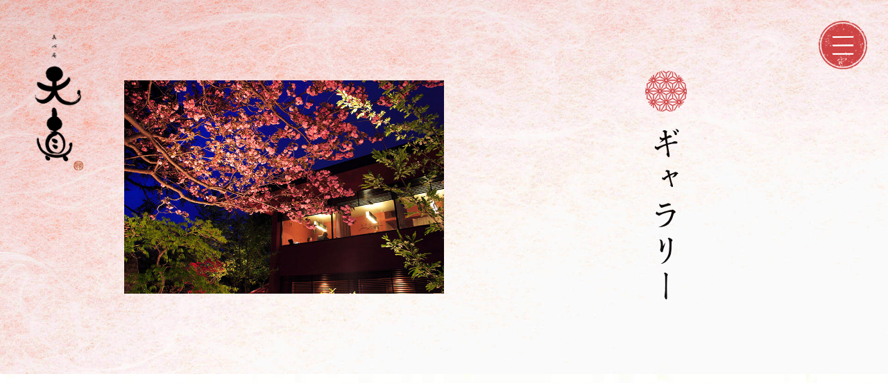

--- FILE ---
content_type: text/html; charset=UTF-8
request_url: https://shinshinan-tenshin.com/info/gallery/%E7%9C%9F%E5%BF%83%E5%BA%B5%E5%A4%A9%E7%9C%9F%E6%B1%9F%E6%88%B8%E3%81%AE%E5%A4%A9%E3%81%B5%E3%82%9A%E3%82%89%E3%83%BB%E5%8C%97%E3%81%AE%E5%A4%A9%E3%81%B5%E3%82%9A%E3%82%89%E6%9C%AC%E5%A0%B4%E6%9D%B1-6/
body_size: 11594
content:
<!DOCTYPE html>
<html lang="ja">

<head prefix="og: http://ogp.me/ns# fb: http://ogp.me/ns/fb# website: http://ogp.me/ns/website#">
	<meta charset="utf-8">
	<meta name="format-detection" content="telephone=no">
	<!-- ▼レスポンシブ▼ -->
	<meta name="viewport" content="width=device-width, initial-scale=1">
	<!-- ▼インデックス、クロールの許可▼ -->
	<meta name="robots" content="index, follow">
	<!-- ▼各ページのtitleを反映▼ -->
	<title>真心庵 天真｜江戸の天ぷら・北の天ぷら｜札幌市中央区</title>
	<!-- ▼各ページのdescriptionを反映▼ -->
			<meta name="description" content="真心庵天真江戸の天ぷら・北の天ぷら本場東京江戸前から離れた北海道で山海の恵みに満ちた地の利を活かし、鮮度と旬と技にこだわった、「北のてんぷら」を味わっていただきたい。皆様の大切なひとときが、至福の時間に昇華してゆく。そんなおもてなしをめざしております。…photographer Koji Sakai….#天ぷら #割烹 #北海道天ぷら #札幌天ぷら #札幌割烹#北海道グルメ #札幌グルメ #グルメ #円山グルメ#hokkaido #sapporo #sapporofood#札幌デート #札幌接待#天真 #真心庵天真 #tenshin #shinshinantenshin#新店オープン #新規オープン - 真心庵 天真｜江戸の天ぷら・北の天ぷら｜札幌市中央区">
		<!-- ▼OGP設定▼ -->
	<meta property="og:url" content="shinshinan-tenshin.com/info/gallery/%E7%9C%9F%E5%BF%83%E5%BA%B5%E5%A4%A9%E7%9C%9F%E6%B1%9F%E6%88%B8%E3%81%AE%E5%A4%A9%E3%81%B5%E3%82%9A%E3%82%89%E3%83%BB%E5%8C%97%E3%81%AE%E5%A4%A9%E3%81%B5%E3%82%9A%E3%82%89%E6%9C%AC%E5%A0%B4%E6%9D%B1-6/" />
	<meta property="og:type" content="website" />
	<meta property="og:title" content="真心庵 天真｜江戸の天ぷら・北の天ぷら｜札幌市中央区" />
	<meta property="og:description" content="真心庵の別邸として、真心庵 天真が2020年12月15日にグランドオープン。本場東京江戸前から離れた北海道で山海の恵み満ちた地の利を活かし、鮮度と旬と技にこだわった、「北の天ぷら」を味わっていただきたい。札幌市中央区南11条西20丁目1-5　真心庵隣。真心庵 別邸 天真 。木曜日定休　TEL　011-522-1033" />
	<meta property="og:site_name" content="真心庵 天真｜江戸の天ぷら・北の天ぷら｜札幌市中央区" />
	<meta property="og:locale" content="ja_JP">
	<meta property="og:image" content="https://shinshinan-tenshin.com/info/wp-content/themes/shinshinan-info/img/common/ogp_img.jpg" />
	<!-- ▼Facebook用設定(どちらかのみ)▼ -->
	<meta property="fb:app_id" content="App-ID（15文字の半角数字）" />
	<meta property="fb:admins" content="adminID（15文字の半角数字）" />
	<!-- ▼Twitter共通設定▼ -->
	<meta name="twitter:card" content="Twitterカードの種類" />
	<!-- ▼ファビコン▼ -->
	<link rel="shortcut icon" href="https://shinshinan-tenshin.com/info/wp-content/themes/shinshinan-info/img/common/favicon.ico">
	<!-- ▼スマホ用アイコン▼ -->
	<link rel="apple-touch-icon" href="https://shinshinan-tenshin.com/info/wp-content/themes/shinshinan-info/img/common/icon_apple.png">
	<!-- ▼css▼ -->
	<link href="https://shinshinan-tenshin.com/info/wp-content/themes/shinshinan-info/css/reset.css" rel="stylesheet">
	<link href="https://shinshinan-tenshin.com/info/wp-content/themes/shinshinan-info/css/common.css" rel="stylesheet">
	<link href="https://shinshinan-tenshin.com/info/wp-content/themes/shinshinan-info/style.css" rel="stylesheet">
	<!-- ▼Font▼ -->
	<script>
		(function(d) {
			var config = {
					kitId: 'alt2ais',
					scriptTimeout: 3000,
					async: true
				},
				h = d.documentElement,
				t = setTimeout(function() {
					h.className = h.className.replace(/\bwf-loading\b/g, "") + " wf-inactive";
				}, config.scriptTimeout),
				tk = d.createElement("script"),
				f = false,
				s = d.getElementsByTagName("script")[0],
				a;
			h.className += " wf-loading";
			tk.src = 'https://use.typekit.net/' + config.kitId + '.js';
			tk.async = true;
			tk.onload = tk.onreadystatechange = function() {
				a = this.readyState;
				if (f || a && a != "complete" && a != "loaded") return;
				f = true;
				clearTimeout(t);
				try {
					Typekit.load(config)
				} catch (e) {}
			};
			s.parentNode.insertBefore(tk, s)
		})(document);
	</script>
	
		<!-- All in One SEO 4.9.3 - aioseo.com -->
	<meta name="robots" content="max-image-preview:large" />
	<link rel="canonical" href="https://shinshinan-tenshin.com/info/gallery/%e7%9c%9f%e5%bf%83%e5%ba%b5%e5%a4%a9%e7%9c%9f%e6%b1%9f%e6%88%b8%e3%81%ae%e5%a4%a9%e3%81%b5%e3%82%9a%e3%82%89%e3%83%bb%e5%8c%97%e3%81%ae%e5%a4%a9%e3%81%b5%e3%82%9a%e3%82%89%e6%9c%ac%e5%a0%b4%e6%9d%b1-6/" />
	<meta name="generator" content="All in One SEO (AIOSEO) 4.9.3" />
		<meta property="og:locale" content="ja_JP" />
		<meta property="og:site_name" content="真心庵 天真｜江戸の天ぷら・北の天ぷら｜札幌市中央区 -" />
		<meta property="og:type" content="article" />
		<meta property="og:title" content="真心庵天真江戸の天ぷら・北の天ぷら本場東京江戸前から離れた北海道で山海の恵みに満ちた地の利を活かし、鮮度と旬と技にこだわった、「北のてんぷら」を味わっていただきたい。皆様の大切なひとときが、至福の時間に昇華してゆく。そんなおもてなしをめざしております。…photographer Koji Sakai….#天ぷら #割烹 #北海道天ぷら #札幌天ぷら #札幌割烹#北海道グルメ #札幌グルメ #グルメ #円山グルメ#hokkaido #sapporo #sapporofood#札幌デート #札幌接待#天真 #真心庵天真 #tenshin #shinshinantenshin#新店オープン #新規オープン - 真心庵 天真｜江戸の天ぷら・北の天ぷら｜札幌市中央区" />
		<meta property="og:url" content="https://shinshinan-tenshin.com/info/gallery/%e7%9c%9f%e5%bf%83%e5%ba%b5%e5%a4%a9%e7%9c%9f%e6%b1%9f%e6%88%b8%e3%81%ae%e5%a4%a9%e3%81%b5%e3%82%9a%e3%82%89%e3%83%bb%e5%8c%97%e3%81%ae%e5%a4%a9%e3%81%b5%e3%82%9a%e3%82%89%e6%9c%ac%e5%a0%b4%e6%9d%b1-6/" />
		<meta property="article:published_time" content="2020-12-28T08:51:16+00:00" />
		<meta property="article:modified_time" content="2021-01-15T01:08:59+00:00" />
		<meta name="twitter:card" content="summary" />
		<meta name="twitter:title" content="真心庵天真江戸の天ぷら・北の天ぷら本場東京江戸前から離れた北海道で山海の恵みに満ちた地の利を活かし、鮮度と旬と技にこだわった、「北のてんぷら」を味わっていただきたい。皆様の大切なひとときが、至福の時間に昇華してゆく。そんなおもてなしをめざしております。…photographer Koji Sakai….#天ぷら #割烹 #北海道天ぷら #札幌天ぷら #札幌割烹#北海道グルメ #札幌グルメ #グルメ #円山グルメ#hokkaido #sapporo #sapporofood#札幌デート #札幌接待#天真 #真心庵天真 #tenshin #shinshinantenshin#新店オープン #新規オープン - 真心庵 天真｜江戸の天ぷら・北の天ぷら｜札幌市中央区" />
		<script type="application/ld+json" class="aioseo-schema">
			{"@context":"https:\/\/schema.org","@graph":[{"@type":"BreadcrumbList","@id":"https:\/\/shinshinan-tenshin.com\/info\/gallery\/%e7%9c%9f%e5%bf%83%e5%ba%b5%e5%a4%a9%e7%9c%9f%e6%b1%9f%e6%88%b8%e3%81%ae%e5%a4%a9%e3%81%b5%e3%82%9a%e3%82%89%e3%83%bb%e5%8c%97%e3%81%ae%e5%a4%a9%e3%81%b5%e3%82%9a%e3%82%89%e6%9c%ac%e5%a0%b4%e6%9d%b1-6\/#breadcrumblist","itemListElement":[{"@type":"ListItem","@id":"https:\/\/shinshinan-tenshin.com\/info#listItem","position":1,"name":"\u30db\u30fc\u30e0","item":"https:\/\/shinshinan-tenshin.com\/info","nextItem":{"@type":"ListItem","@id":"https:\/\/shinshinan-tenshin.com\/info\/gallery\/#listItem","name":"\u30ae\u30e3\u30e9\u30ea\u30fc"}},{"@type":"ListItem","@id":"https:\/\/shinshinan-tenshin.com\/info\/gallery\/#listItem","position":2,"name":"\u30ae\u30e3\u30e9\u30ea\u30fc","item":"https:\/\/shinshinan-tenshin.com\/info\/gallery\/","nextItem":{"@type":"ListItem","@id":"https:\/\/shinshinan-tenshin.com\/info\/gallery\/%e7%9c%9f%e5%bf%83%e5%ba%b5%e5%a4%a9%e7%9c%9f%e6%b1%9f%e6%88%b8%e3%81%ae%e5%a4%a9%e3%81%b5%e3%82%9a%e3%82%89%e3%83%bb%e5%8c%97%e3%81%ae%e5%a4%a9%e3%81%b5%e3%82%9a%e3%82%89%e6%9c%ac%e5%a0%b4%e6%9d%b1-6\/#listItem","name":"\u771f\u5fc3\u5eb5\u5929\u771f\u6c5f\u6238\u306e\u5929\u3075\u309a\u3089\u30fb\u5317\u306e\u5929\u3075\u309a\u3089\u672c\u5834\u6771\u4eac\u6c5f\u6238\u524d\u304b\u3089\u96e2\u308c\u305f\u5317\u6d77\u9053\u3066\u3099\u5c71\u6d77\u306e\u6075\u307f\u306b\u6e80\u3061\u305f\u5730\u306e\u5229\u3092\u6d3b\u304b\u3057\u3001\u9bae\u5ea6\u3068\u65ec\u3068\u6280\u306b\u3053\u305f\u3099\u308f\u3063\u305f\u3001\u300c\u5317\u306e\u3066\u3093\u3075\u309a\u3089\u300d\u3092\u5473\u308f\u3063\u3066\u3044\u305f\u305f\u3099\u304d\u305f\u3044\u3002\u7686\u69d8\u306e\u5927\u5207\u306a\u3072\u3068\u3068\u304d\u304b\u3099\u3001\u81f3\u798f\u306e\u6642\u9593\u306b\u6607\u83ef\u3057\u3066\u3086\u304f\u3002\u305d\u3093\u306a\u304a\u3082\u3066\u306a\u3057\u3092\u3081\u3055\u3099\u3057\u3066\u304a\u308a\u307e\u3059\u3002&#8230;photographer Koji Sakai&#8230;.#\u5929\u3075\u309a\u3089\u00a0#\u5272\u70f9\u00a0#\u5317\u6d77\u9053\u5929\u3075\u309a\u3089\u00a0#\u672d\u5e4c\u5929\u3075\u309a\u3089\u3000#\u672d\u5e4c\u5272\u70f9#\u5317\u6d77\u9053\u30af\u3099\u30eb\u30e1\u3000#\u672d\u5e4c\u30af\u3099\u30eb\u30e1\u3000#\u30af\u3099\u30eb\u30e1\u3000#\u5186\u5c71\u30af\u3099\u30eb\u30e1#hokkaido\u3000#sapporo\u3000#sapporofood#\u672d\u5e4c\u30c6\u3099\u30fc\u30c8\u3000#\u672d\u5e4c\u63a5\u5f85#\u5929\u771f\u3000#\u771f\u5fc3\u5eb5\u5929\u771f\u3000#tenshin\u00a0#shinshinantenshin#\u65b0\u5e97\u30aa\u30fc\u30d5\u309a\u30f3\u3000#\u65b0\u898f\u30aa\u30fc\u30d5\u309a\u30f3"},"previousItem":{"@type":"ListItem","@id":"https:\/\/shinshinan-tenshin.com\/info#listItem","name":"\u30db\u30fc\u30e0"}},{"@type":"ListItem","@id":"https:\/\/shinshinan-tenshin.com\/info\/gallery\/%e7%9c%9f%e5%bf%83%e5%ba%b5%e5%a4%a9%e7%9c%9f%e6%b1%9f%e6%88%b8%e3%81%ae%e5%a4%a9%e3%81%b5%e3%82%9a%e3%82%89%e3%83%bb%e5%8c%97%e3%81%ae%e5%a4%a9%e3%81%b5%e3%82%9a%e3%82%89%e6%9c%ac%e5%a0%b4%e6%9d%b1-6\/#listItem","position":3,"name":"\u771f\u5fc3\u5eb5\u5929\u771f\u6c5f\u6238\u306e\u5929\u3075\u309a\u3089\u30fb\u5317\u306e\u5929\u3075\u309a\u3089\u672c\u5834\u6771\u4eac\u6c5f\u6238\u524d\u304b\u3089\u96e2\u308c\u305f\u5317\u6d77\u9053\u3066\u3099\u5c71\u6d77\u306e\u6075\u307f\u306b\u6e80\u3061\u305f\u5730\u306e\u5229\u3092\u6d3b\u304b\u3057\u3001\u9bae\u5ea6\u3068\u65ec\u3068\u6280\u306b\u3053\u305f\u3099\u308f\u3063\u305f\u3001\u300c\u5317\u306e\u3066\u3093\u3075\u309a\u3089\u300d\u3092\u5473\u308f\u3063\u3066\u3044\u305f\u305f\u3099\u304d\u305f\u3044\u3002\u7686\u69d8\u306e\u5927\u5207\u306a\u3072\u3068\u3068\u304d\u304b\u3099\u3001\u81f3\u798f\u306e\u6642\u9593\u306b\u6607\u83ef\u3057\u3066\u3086\u304f\u3002\u305d\u3093\u306a\u304a\u3082\u3066\u306a\u3057\u3092\u3081\u3055\u3099\u3057\u3066\u304a\u308a\u307e\u3059\u3002&#8230;photographer Koji Sakai&#8230;.#\u5929\u3075\u309a\u3089\u00a0#\u5272\u70f9\u00a0#\u5317\u6d77\u9053\u5929\u3075\u309a\u3089\u00a0#\u672d\u5e4c\u5929\u3075\u309a\u3089\u3000#\u672d\u5e4c\u5272\u70f9#\u5317\u6d77\u9053\u30af\u3099\u30eb\u30e1\u3000#\u672d\u5e4c\u30af\u3099\u30eb\u30e1\u3000#\u30af\u3099\u30eb\u30e1\u3000#\u5186\u5c71\u30af\u3099\u30eb\u30e1#hokkaido\u3000#sapporo\u3000#sapporofood#\u672d\u5e4c\u30c6\u3099\u30fc\u30c8\u3000#\u672d\u5e4c\u63a5\u5f85#\u5929\u771f\u3000#\u771f\u5fc3\u5eb5\u5929\u771f\u3000#tenshin\u00a0#shinshinantenshin#\u65b0\u5e97\u30aa\u30fc\u30d5\u309a\u30f3\u3000#\u65b0\u898f\u30aa\u30fc\u30d5\u309a\u30f3","previousItem":{"@type":"ListItem","@id":"https:\/\/shinshinan-tenshin.com\/info\/gallery\/#listItem","name":"\u30ae\u30e3\u30e9\u30ea\u30fc"}}]},{"@type":"Organization","@id":"https:\/\/shinshinan-tenshin.com\/info\/#organization","name":"\u771f\u5fc3\u5eb5 \u5929\u771f\uff5c\u6c5f\u6238\u306e\u5929\u3077\u3089\u30fb\u5317\u306e\u5929\u3077\u3089\uff5c\u672d\u5e4c\u5e02\u4e2d\u592e\u533a","url":"https:\/\/shinshinan-tenshin.com\/info\/"},{"@type":"WebPage","@id":"https:\/\/shinshinan-tenshin.com\/info\/gallery\/%e7%9c%9f%e5%bf%83%e5%ba%b5%e5%a4%a9%e7%9c%9f%e6%b1%9f%e6%88%b8%e3%81%ae%e5%a4%a9%e3%81%b5%e3%82%9a%e3%82%89%e3%83%bb%e5%8c%97%e3%81%ae%e5%a4%a9%e3%81%b5%e3%82%9a%e3%82%89%e6%9c%ac%e5%a0%b4%e6%9d%b1-6\/#webpage","url":"https:\/\/shinshinan-tenshin.com\/info\/gallery\/%e7%9c%9f%e5%bf%83%e5%ba%b5%e5%a4%a9%e7%9c%9f%e6%b1%9f%e6%88%b8%e3%81%ae%e5%a4%a9%e3%81%b5%e3%82%9a%e3%82%89%e3%83%bb%e5%8c%97%e3%81%ae%e5%a4%a9%e3%81%b5%e3%82%9a%e3%82%89%e6%9c%ac%e5%a0%b4%e6%9d%b1-6\/","name":"\u771f\u5fc3\u5eb5\u5929\u771f\u6c5f\u6238\u306e\u5929\u3075\u309a\u3089\u30fb\u5317\u306e\u5929\u3075\u309a\u3089\u672c\u5834\u6771\u4eac\u6c5f\u6238\u524d\u304b\u3089\u96e2\u308c\u305f\u5317\u6d77\u9053\u3066\u3099\u5c71\u6d77\u306e\u6075\u307f\u306b\u6e80\u3061\u305f\u5730\u306e\u5229\u3092\u6d3b\u304b\u3057\u3001\u9bae\u5ea6\u3068\u65ec\u3068\u6280\u306b\u3053\u305f\u3099\u308f\u3063\u305f\u3001\u300c\u5317\u306e\u3066\u3093\u3075\u309a\u3089\u300d\u3092\u5473\u308f\u3063\u3066\u3044\u305f\u305f\u3099\u304d\u305f\u3044\u3002\u7686\u69d8\u306e\u5927\u5207\u306a\u3072\u3068\u3068\u304d\u304b\u3099\u3001\u81f3\u798f\u306e\u6642\u9593\u306b\u6607\u83ef\u3057\u3066\u3086\u304f\u3002\u305d\u3093\u306a\u304a\u3082\u3066\u306a\u3057\u3092\u3081\u3055\u3099\u3057\u3066\u304a\u308a\u307e\u3059\u3002\u2026photographer Koji Sakai\u2026.#\u5929\u3075\u309a\u3089 #\u5272\u70f9 #\u5317\u6d77\u9053\u5929\u3075\u309a\u3089 #\u672d\u5e4c\u5929\u3075\u309a\u3089 #\u672d\u5e4c\u5272\u70f9#\u5317\u6d77\u9053\u30af\u3099\u30eb\u30e1 #\u672d\u5e4c\u30af\u3099\u30eb\u30e1 #\u30af\u3099\u30eb\u30e1 #\u5186\u5c71\u30af\u3099\u30eb\u30e1#hokkaido #sapporo #sapporofood#\u672d\u5e4c\u30c6\u3099\u30fc\u30c8 #\u672d\u5e4c\u63a5\u5f85#\u5929\u771f #\u771f\u5fc3\u5eb5\u5929\u771f #tenshin #shinshinantenshin#\u65b0\u5e97\u30aa\u30fc\u30d5\u309a\u30f3 #\u65b0\u898f\u30aa\u30fc\u30d5\u309a\u30f3 - \u771f\u5fc3\u5eb5 \u5929\u771f\uff5c\u6c5f\u6238\u306e\u5929\u3077\u3089\u30fb\u5317\u306e\u5929\u3077\u3089\uff5c\u672d\u5e4c\u5e02\u4e2d\u592e\u533a","inLanguage":"ja","isPartOf":{"@id":"https:\/\/shinshinan-tenshin.com\/info\/#website"},"breadcrumb":{"@id":"https:\/\/shinshinan-tenshin.com\/info\/gallery\/%e7%9c%9f%e5%bf%83%e5%ba%b5%e5%a4%a9%e7%9c%9f%e6%b1%9f%e6%88%b8%e3%81%ae%e5%a4%a9%e3%81%b5%e3%82%9a%e3%82%89%e3%83%bb%e5%8c%97%e3%81%ae%e5%a4%a9%e3%81%b5%e3%82%9a%e3%82%89%e6%9c%ac%e5%a0%b4%e6%9d%b1-6\/#breadcrumblist"},"image":{"@type":"ImageObject","url":"https:\/\/shinshinan-tenshin.com\/info\/wp-content\/uploads\/133337316_302288311226317_4669440633099549276_n.jpg","@id":"https:\/\/shinshinan-tenshin.com\/info\/gallery\/%e7%9c%9f%e5%bf%83%e5%ba%b5%e5%a4%a9%e7%9c%9f%e6%b1%9f%e6%88%b8%e3%81%ae%e5%a4%a9%e3%81%b5%e3%82%9a%e3%82%89%e3%83%bb%e5%8c%97%e3%81%ae%e5%a4%a9%e3%81%b5%e3%82%9a%e3%82%89%e6%9c%ac%e5%a0%b4%e6%9d%b1-6\/#mainImage","width":1080,"height":1080},"primaryImageOfPage":{"@id":"https:\/\/shinshinan-tenshin.com\/info\/gallery\/%e7%9c%9f%e5%bf%83%e5%ba%b5%e5%a4%a9%e7%9c%9f%e6%b1%9f%e6%88%b8%e3%81%ae%e5%a4%a9%e3%81%b5%e3%82%9a%e3%82%89%e3%83%bb%e5%8c%97%e3%81%ae%e5%a4%a9%e3%81%b5%e3%82%9a%e3%82%89%e6%9c%ac%e5%a0%b4%e6%9d%b1-6\/#mainImage"},"datePublished":"2020-12-28T08:51:16+09:00","dateModified":"2021-01-15T10:08:59+09:00"},{"@type":"WebSite","@id":"https:\/\/shinshinan-tenshin.com\/info\/#website","url":"https:\/\/shinshinan-tenshin.com\/info\/","name":"\u771f\u5fc3\u5eb5 \u5929\u771f\uff5c\u6c5f\u6238\u306e\u5929\u3077\u3089\u30fb\u5317\u306e\u5929\u3077\u3089\uff5c\u672d\u5e4c\u5e02\u4e2d\u592e\u533a","inLanguage":"ja","publisher":{"@id":"https:\/\/shinshinan-tenshin.com\/info\/#organization"}}]}
		</script>
		<!-- All in One SEO -->

<link rel="alternate" title="oEmbed (JSON)" type="application/json+oembed" href="https://shinshinan-tenshin.com/info/wp-json/oembed/1.0/embed?url=https%3A%2F%2Fshinshinan-tenshin.com%2Finfo%2Fgallery%2F%25e7%259c%259f%25e5%25bf%2583%25e5%25ba%25b5%25e5%25a4%25a9%25e7%259c%259f%25e6%25b1%259f%25e6%2588%25b8%25e3%2581%25ae%25e5%25a4%25a9%25e3%2581%25b5%25e3%2582%259a%25e3%2582%2589%25e3%2583%25bb%25e5%258c%2597%25e3%2581%25ae%25e5%25a4%25a9%25e3%2581%25b5%25e3%2582%259a%25e3%2582%2589%25e6%259c%25ac%25e5%25a0%25b4%25e6%259d%25b1-6%2F" />
<link rel="alternate" title="oEmbed (XML)" type="text/xml+oembed" href="https://shinshinan-tenshin.com/info/wp-json/oembed/1.0/embed?url=https%3A%2F%2Fshinshinan-tenshin.com%2Finfo%2Fgallery%2F%25e7%259c%259f%25e5%25bf%2583%25e5%25ba%25b5%25e5%25a4%25a9%25e7%259c%259f%25e6%25b1%259f%25e6%2588%25b8%25e3%2581%25ae%25e5%25a4%25a9%25e3%2581%25b5%25e3%2582%259a%25e3%2582%2589%25e3%2583%25bb%25e5%258c%2597%25e3%2581%25ae%25e5%25a4%25a9%25e3%2581%25b5%25e3%2582%259a%25e3%2582%2589%25e6%259c%25ac%25e5%25a0%25b4%25e6%259d%25b1-6%2F&#038;format=xml" />
<style id='wp-img-auto-sizes-contain-inline-css' type='text/css'>
img:is([sizes=auto i],[sizes^="auto," i]){contain-intrinsic-size:3000px 1500px}
/*# sourceURL=wp-img-auto-sizes-contain-inline-css */
</style>
<style id='wp-emoji-styles-inline-css' type='text/css'>

	img.wp-smiley, img.emoji {
		display: inline !important;
		border: none !important;
		box-shadow: none !important;
		height: 1em !important;
		width: 1em !important;
		margin: 0 0.07em !important;
		vertical-align: -0.1em !important;
		background: none !important;
		padding: 0 !important;
	}
/*# sourceURL=wp-emoji-styles-inline-css */
</style>
<style id='wp-block-library-inline-css' type='text/css'>
:root{--wp-block-synced-color:#7a00df;--wp-block-synced-color--rgb:122,0,223;--wp-bound-block-color:var(--wp-block-synced-color);--wp-editor-canvas-background:#ddd;--wp-admin-theme-color:#007cba;--wp-admin-theme-color--rgb:0,124,186;--wp-admin-theme-color-darker-10:#006ba1;--wp-admin-theme-color-darker-10--rgb:0,107,160.5;--wp-admin-theme-color-darker-20:#005a87;--wp-admin-theme-color-darker-20--rgb:0,90,135;--wp-admin-border-width-focus:2px}@media (min-resolution:192dpi){:root{--wp-admin-border-width-focus:1.5px}}.wp-element-button{cursor:pointer}:root .has-very-light-gray-background-color{background-color:#eee}:root .has-very-dark-gray-background-color{background-color:#313131}:root .has-very-light-gray-color{color:#eee}:root .has-very-dark-gray-color{color:#313131}:root .has-vivid-green-cyan-to-vivid-cyan-blue-gradient-background{background:linear-gradient(135deg,#00d084,#0693e3)}:root .has-purple-crush-gradient-background{background:linear-gradient(135deg,#34e2e4,#4721fb 50%,#ab1dfe)}:root .has-hazy-dawn-gradient-background{background:linear-gradient(135deg,#faaca8,#dad0ec)}:root .has-subdued-olive-gradient-background{background:linear-gradient(135deg,#fafae1,#67a671)}:root .has-atomic-cream-gradient-background{background:linear-gradient(135deg,#fdd79a,#004a59)}:root .has-nightshade-gradient-background{background:linear-gradient(135deg,#330968,#31cdcf)}:root .has-midnight-gradient-background{background:linear-gradient(135deg,#020381,#2874fc)}:root{--wp--preset--font-size--normal:16px;--wp--preset--font-size--huge:42px}.has-regular-font-size{font-size:1em}.has-larger-font-size{font-size:2.625em}.has-normal-font-size{font-size:var(--wp--preset--font-size--normal)}.has-huge-font-size{font-size:var(--wp--preset--font-size--huge)}.has-text-align-center{text-align:center}.has-text-align-left{text-align:left}.has-text-align-right{text-align:right}.has-fit-text{white-space:nowrap!important}#end-resizable-editor-section{display:none}.aligncenter{clear:both}.items-justified-left{justify-content:flex-start}.items-justified-center{justify-content:center}.items-justified-right{justify-content:flex-end}.items-justified-space-between{justify-content:space-between}.screen-reader-text{border:0;clip-path:inset(50%);height:1px;margin:-1px;overflow:hidden;padding:0;position:absolute;width:1px;word-wrap:normal!important}.screen-reader-text:focus{background-color:#ddd;clip-path:none;color:#444;display:block;font-size:1em;height:auto;left:5px;line-height:normal;padding:15px 23px 14px;text-decoration:none;top:5px;width:auto;z-index:100000}html :where(.has-border-color){border-style:solid}html :where([style*=border-top-color]){border-top-style:solid}html :where([style*=border-right-color]){border-right-style:solid}html :where([style*=border-bottom-color]){border-bottom-style:solid}html :where([style*=border-left-color]){border-left-style:solid}html :where([style*=border-width]){border-style:solid}html :where([style*=border-top-width]){border-top-style:solid}html :where([style*=border-right-width]){border-right-style:solid}html :where([style*=border-bottom-width]){border-bottom-style:solid}html :where([style*=border-left-width]){border-left-style:solid}html :where(img[class*=wp-image-]){height:auto;max-width:100%}:where(figure){margin:0 0 1em}html :where(.is-position-sticky){--wp-admin--admin-bar--position-offset:var(--wp-admin--admin-bar--height,0px)}@media screen and (max-width:600px){html :where(.is-position-sticky){--wp-admin--admin-bar--position-offset:0px}}

/*# sourceURL=wp-block-library-inline-css */
</style><style id='global-styles-inline-css' type='text/css'>
:root{--wp--preset--aspect-ratio--square: 1;--wp--preset--aspect-ratio--4-3: 4/3;--wp--preset--aspect-ratio--3-4: 3/4;--wp--preset--aspect-ratio--3-2: 3/2;--wp--preset--aspect-ratio--2-3: 2/3;--wp--preset--aspect-ratio--16-9: 16/9;--wp--preset--aspect-ratio--9-16: 9/16;--wp--preset--color--black: #000000;--wp--preset--color--cyan-bluish-gray: #abb8c3;--wp--preset--color--white: #ffffff;--wp--preset--color--pale-pink: #f78da7;--wp--preset--color--vivid-red: #cf2e2e;--wp--preset--color--luminous-vivid-orange: #ff6900;--wp--preset--color--luminous-vivid-amber: #fcb900;--wp--preset--color--light-green-cyan: #7bdcb5;--wp--preset--color--vivid-green-cyan: #00d084;--wp--preset--color--pale-cyan-blue: #8ed1fc;--wp--preset--color--vivid-cyan-blue: #0693e3;--wp--preset--color--vivid-purple: #9b51e0;--wp--preset--gradient--vivid-cyan-blue-to-vivid-purple: linear-gradient(135deg,rgb(6,147,227) 0%,rgb(155,81,224) 100%);--wp--preset--gradient--light-green-cyan-to-vivid-green-cyan: linear-gradient(135deg,rgb(122,220,180) 0%,rgb(0,208,130) 100%);--wp--preset--gradient--luminous-vivid-amber-to-luminous-vivid-orange: linear-gradient(135deg,rgb(252,185,0) 0%,rgb(255,105,0) 100%);--wp--preset--gradient--luminous-vivid-orange-to-vivid-red: linear-gradient(135deg,rgb(255,105,0) 0%,rgb(207,46,46) 100%);--wp--preset--gradient--very-light-gray-to-cyan-bluish-gray: linear-gradient(135deg,rgb(238,238,238) 0%,rgb(169,184,195) 100%);--wp--preset--gradient--cool-to-warm-spectrum: linear-gradient(135deg,rgb(74,234,220) 0%,rgb(151,120,209) 20%,rgb(207,42,186) 40%,rgb(238,44,130) 60%,rgb(251,105,98) 80%,rgb(254,248,76) 100%);--wp--preset--gradient--blush-light-purple: linear-gradient(135deg,rgb(255,206,236) 0%,rgb(152,150,240) 100%);--wp--preset--gradient--blush-bordeaux: linear-gradient(135deg,rgb(254,205,165) 0%,rgb(254,45,45) 50%,rgb(107,0,62) 100%);--wp--preset--gradient--luminous-dusk: linear-gradient(135deg,rgb(255,203,112) 0%,rgb(199,81,192) 50%,rgb(65,88,208) 100%);--wp--preset--gradient--pale-ocean: linear-gradient(135deg,rgb(255,245,203) 0%,rgb(182,227,212) 50%,rgb(51,167,181) 100%);--wp--preset--gradient--electric-grass: linear-gradient(135deg,rgb(202,248,128) 0%,rgb(113,206,126) 100%);--wp--preset--gradient--midnight: linear-gradient(135deg,rgb(2,3,129) 0%,rgb(40,116,252) 100%);--wp--preset--font-size--small: 13px;--wp--preset--font-size--medium: 20px;--wp--preset--font-size--large: 36px;--wp--preset--font-size--x-large: 42px;--wp--preset--spacing--20: 0.44rem;--wp--preset--spacing--30: 0.67rem;--wp--preset--spacing--40: 1rem;--wp--preset--spacing--50: 1.5rem;--wp--preset--spacing--60: 2.25rem;--wp--preset--spacing--70: 3.38rem;--wp--preset--spacing--80: 5.06rem;--wp--preset--shadow--natural: 6px 6px 9px rgba(0, 0, 0, 0.2);--wp--preset--shadow--deep: 12px 12px 50px rgba(0, 0, 0, 0.4);--wp--preset--shadow--sharp: 6px 6px 0px rgba(0, 0, 0, 0.2);--wp--preset--shadow--outlined: 6px 6px 0px -3px rgb(255, 255, 255), 6px 6px rgb(0, 0, 0);--wp--preset--shadow--crisp: 6px 6px 0px rgb(0, 0, 0);}:where(.is-layout-flex){gap: 0.5em;}:where(.is-layout-grid){gap: 0.5em;}body .is-layout-flex{display: flex;}.is-layout-flex{flex-wrap: wrap;align-items: center;}.is-layout-flex > :is(*, div){margin: 0;}body .is-layout-grid{display: grid;}.is-layout-grid > :is(*, div){margin: 0;}:where(.wp-block-columns.is-layout-flex){gap: 2em;}:where(.wp-block-columns.is-layout-grid){gap: 2em;}:where(.wp-block-post-template.is-layout-flex){gap: 1.25em;}:where(.wp-block-post-template.is-layout-grid){gap: 1.25em;}.has-black-color{color: var(--wp--preset--color--black) !important;}.has-cyan-bluish-gray-color{color: var(--wp--preset--color--cyan-bluish-gray) !important;}.has-white-color{color: var(--wp--preset--color--white) !important;}.has-pale-pink-color{color: var(--wp--preset--color--pale-pink) !important;}.has-vivid-red-color{color: var(--wp--preset--color--vivid-red) !important;}.has-luminous-vivid-orange-color{color: var(--wp--preset--color--luminous-vivid-orange) !important;}.has-luminous-vivid-amber-color{color: var(--wp--preset--color--luminous-vivid-amber) !important;}.has-light-green-cyan-color{color: var(--wp--preset--color--light-green-cyan) !important;}.has-vivid-green-cyan-color{color: var(--wp--preset--color--vivid-green-cyan) !important;}.has-pale-cyan-blue-color{color: var(--wp--preset--color--pale-cyan-blue) !important;}.has-vivid-cyan-blue-color{color: var(--wp--preset--color--vivid-cyan-blue) !important;}.has-vivid-purple-color{color: var(--wp--preset--color--vivid-purple) !important;}.has-black-background-color{background-color: var(--wp--preset--color--black) !important;}.has-cyan-bluish-gray-background-color{background-color: var(--wp--preset--color--cyan-bluish-gray) !important;}.has-white-background-color{background-color: var(--wp--preset--color--white) !important;}.has-pale-pink-background-color{background-color: var(--wp--preset--color--pale-pink) !important;}.has-vivid-red-background-color{background-color: var(--wp--preset--color--vivid-red) !important;}.has-luminous-vivid-orange-background-color{background-color: var(--wp--preset--color--luminous-vivid-orange) !important;}.has-luminous-vivid-amber-background-color{background-color: var(--wp--preset--color--luminous-vivid-amber) !important;}.has-light-green-cyan-background-color{background-color: var(--wp--preset--color--light-green-cyan) !important;}.has-vivid-green-cyan-background-color{background-color: var(--wp--preset--color--vivid-green-cyan) !important;}.has-pale-cyan-blue-background-color{background-color: var(--wp--preset--color--pale-cyan-blue) !important;}.has-vivid-cyan-blue-background-color{background-color: var(--wp--preset--color--vivid-cyan-blue) !important;}.has-vivid-purple-background-color{background-color: var(--wp--preset--color--vivid-purple) !important;}.has-black-border-color{border-color: var(--wp--preset--color--black) !important;}.has-cyan-bluish-gray-border-color{border-color: var(--wp--preset--color--cyan-bluish-gray) !important;}.has-white-border-color{border-color: var(--wp--preset--color--white) !important;}.has-pale-pink-border-color{border-color: var(--wp--preset--color--pale-pink) !important;}.has-vivid-red-border-color{border-color: var(--wp--preset--color--vivid-red) !important;}.has-luminous-vivid-orange-border-color{border-color: var(--wp--preset--color--luminous-vivid-orange) !important;}.has-luminous-vivid-amber-border-color{border-color: var(--wp--preset--color--luminous-vivid-amber) !important;}.has-light-green-cyan-border-color{border-color: var(--wp--preset--color--light-green-cyan) !important;}.has-vivid-green-cyan-border-color{border-color: var(--wp--preset--color--vivid-green-cyan) !important;}.has-pale-cyan-blue-border-color{border-color: var(--wp--preset--color--pale-cyan-blue) !important;}.has-vivid-cyan-blue-border-color{border-color: var(--wp--preset--color--vivid-cyan-blue) !important;}.has-vivid-purple-border-color{border-color: var(--wp--preset--color--vivid-purple) !important;}.has-vivid-cyan-blue-to-vivid-purple-gradient-background{background: var(--wp--preset--gradient--vivid-cyan-blue-to-vivid-purple) !important;}.has-light-green-cyan-to-vivid-green-cyan-gradient-background{background: var(--wp--preset--gradient--light-green-cyan-to-vivid-green-cyan) !important;}.has-luminous-vivid-amber-to-luminous-vivid-orange-gradient-background{background: var(--wp--preset--gradient--luminous-vivid-amber-to-luminous-vivid-orange) !important;}.has-luminous-vivid-orange-to-vivid-red-gradient-background{background: var(--wp--preset--gradient--luminous-vivid-orange-to-vivid-red) !important;}.has-very-light-gray-to-cyan-bluish-gray-gradient-background{background: var(--wp--preset--gradient--very-light-gray-to-cyan-bluish-gray) !important;}.has-cool-to-warm-spectrum-gradient-background{background: var(--wp--preset--gradient--cool-to-warm-spectrum) !important;}.has-blush-light-purple-gradient-background{background: var(--wp--preset--gradient--blush-light-purple) !important;}.has-blush-bordeaux-gradient-background{background: var(--wp--preset--gradient--blush-bordeaux) !important;}.has-luminous-dusk-gradient-background{background: var(--wp--preset--gradient--luminous-dusk) !important;}.has-pale-ocean-gradient-background{background: var(--wp--preset--gradient--pale-ocean) !important;}.has-electric-grass-gradient-background{background: var(--wp--preset--gradient--electric-grass) !important;}.has-midnight-gradient-background{background: var(--wp--preset--gradient--midnight) !important;}.has-small-font-size{font-size: var(--wp--preset--font-size--small) !important;}.has-medium-font-size{font-size: var(--wp--preset--font-size--medium) !important;}.has-large-font-size{font-size: var(--wp--preset--font-size--large) !important;}.has-x-large-font-size{font-size: var(--wp--preset--font-size--x-large) !important;}
/*# sourceURL=global-styles-inline-css */
</style>

<style id='classic-theme-styles-inline-css' type='text/css'>
/*! This file is auto-generated */
.wp-block-button__link{color:#fff;background-color:#32373c;border-radius:9999px;box-shadow:none;text-decoration:none;padding:calc(.667em + 2px) calc(1.333em + 2px);font-size:1.125em}.wp-block-file__button{background:#32373c;color:#fff;text-decoration:none}
/*# sourceURL=/wp-includes/css/classic-themes.min.css */
</style>
<link rel="https://api.w.org/" href="https://shinshinan-tenshin.com/info/wp-json/" /><link rel="alternate" title="JSON" type="application/json" href="https://shinshinan-tenshin.com/info/wp-json/wp/v2/gallery/52" /><link rel="EditURI" type="application/rsd+xml" title="RSD" href="https://shinshinan-tenshin.com/info/xmlrpc.php?rsd" />
<meta name="generator" content="WordPress 6.9" />
<link rel='shortlink' href='https://shinshinan-tenshin.com/info/?p=52' />
</head>
<body class="wp-singular gallery-template-default single single-gallery postid-52 wp-theme-shinshinan-info">
	<div id="page">

		<!--##### ローディング画面 #####-->
		<div id="loading">
			<img class="loading__logo" src="https://shinshinan-tenshin.com/info/wp-content/themes/shinshinan-info/img/common/logo03.png" alt="真心庵 天真">
		</div>

		<!--##### ヘッダー #####-->
		<header>
			<a id="h-menu"><img src="https://shinshinan-tenshin.com/info/wp-content/themes/shinshinan-info/img/common/menu-open.png" alt="ハンバーガーメニュー"></a>
			<div id="gnav" class="bg01">
				<div class="wrap3 index-wrap">
					<div class="gnav__wrap flex">
						<div class="gnav__imgbox">
							<img id="gnav__img" src="https://shinshinan-tenshin.com/info/wp-content/themes/shinshinan-info/img/common/gnav_home_img.jpg" alt="真心庵 天真　トップページ">
						</div>
						<div class="gnav__container">
							<h1><a href="https://shinshinan-tenshin.com/"><img src="https://shinshinan-tenshin.com/info/wp-content/themes/shinshinan-info/img/common/logo03.png" alt="真心庵 天真"></a></h1>
							<ul class="gnav__list font2 ja">
								<li class="gnav__item"><a href="https://shinshinan-tenshin.com/">ホーム</a></li>
								<li class="gnav__item"><a href="https://shinshinan-tenshin.com/menu">お品書き</a></li>
								<li class="gnav__item"><a href="https://shinshinan-tenshin.com/info">お知らせ</a></li>
								<li class="gnav__item"><a href="https://shinshinan-tenshin.com/about">お店のこと</a></li>
								<li class="gnav__item"><a href="https://shinshinan-tenshin.com/info/gallery">ギャラリー</a></li>
								<li class="gnav__item"><a href="https://booking.resebook.jp/webrsv/vacant/s025002801/30508" target="_blank">ご予約</a></li>
								<li class="gnav__item"><a href="http://shinshinan.jp/" target="_blank">さかな・真心庵</a></li>
							</ul>
						</div>
					</div>
				</div><!-- /.wrap3 -->
				<div class="gnav__sns">
					<a href="https://www.instagram.com/shinshinan_tenshin/" target="_blank"><img src="https://shinshinan-tenshin.com/info/wp-content/themes/shinshinan-info/img/common/icon_insta.png" alt="Instagram"></a>
					<a href="https://www.facebook.com/104460904832385/" target="_blank"><img src="https://shinshinan-tenshin.com/info/wp-content/themes/shinshinan-info/img/common/icon_fb.png" alt="Facebook"></a>
				</div>
			</div><!-- /#gnav -->
		</header><!-- /header -->

<div id="scroll__wrap" class="bg01">
	<main>
		<!----------------------------------------------------------------------->
		<!--##### 下層ページヘッダー #####-->
		<div class="header-sub bg03 flex">
			<a class="header-sub__logo" href="https://shinshinan-tenshin.com"><img src="https://shinshinan-tenshin.com/info/wp-content/themes/shinshinan-info/img/common/logo04.png" alt="真心庵 天真"></a>
			<img class="header-sub__img" src="https://shinshinan-tenshin.com/info/wp-content/themes/shinshinan-info/img/common/gnav_gallery_img.jpg" alt="ギャラリー">
			<div class="header-sub__box">
				<div class="header-sub__ttl">
					<img src="https://shinshinan-tenshin.com/info/wp-content/themes/shinshinan-info/img/common/icon01.png" alt="">
					<h2 class="font2 ja">ギャラリー</h2>
				</div>
			</div>
		</div><!-- /.header-sub -->

		<div class="wrap">
			<!----------------------------------------------------------------------->
			<!--##### single-gallery #####-->
			<div id="single">
				<div class="single__wrap">
					<div class="single-g__thumbnail">
						<img width="1080" height="1080" src="https://shinshinan-tenshin.com/info/wp-content/uploads/133337316_302288311226317_4669440633099549276_n.jpg" class="attachment-full size-full wp-post-image" alt="" decoding="async" fetchpriority="high" srcset="https://shinshinan-tenshin.com/info/wp-content/uploads/133337316_302288311226317_4669440633099549276_n.jpg 1080w, https://shinshinan-tenshin.com/info/wp-content/uploads/133337316_302288311226317_4669440633099549276_n-200x200.jpg 200w" sizes="(max-width: 1080px) 100vw, 1080px" />					</div>
					<p class="single-g__date">2020年12月28日</p>
					<div class="single-g__txt">
						<p>真心庵天真江戸の天ぷら・北の天ぷら本場東京江戸前から離れた北海道で山海の恵みに満ちた地の利を活かし、鮮度と旬と技にこだわった、「北のてんぷら」を味わっていただきたい。皆様の大切なひとときが、至福の時間に昇華してゆく。そんなおもてなしをめざしております。&#8230;photographer Koji Sakai&#8230;.#天ぷら #割烹 #北海道天ぷら #札幌天ぷら　#札幌割烹#北海道グルメ　#札幌グルメ　#グルメ　#円山グルメ#hokkaido　#sapporo　#sapporofood#札幌デート　#札幌接待#天真　#真心庵天真　#tenshin #shinshinantenshin#新店オープン　#新規オープン</p>
					</div>
				</div><!-- /.single__wrap -->

				<div class="nav__content flex">
											<a href="https://shinshinan-tenshin.com/info/gallery/%e7%9c%9f%e5%bf%83%e5%ba%b5%e5%a4%a9%e7%9c%9f%e6%b1%9f%e6%88%b8%e3%81%ae%e5%a4%a9%e3%81%b5%e3%82%9a%e3%82%89%e3%83%bb%e5%8c%97%e3%81%ae%e5%a4%a9%e3%81%b5%e3%82%9a%e3%82%89%e6%9c%ac%e5%a0%b4%e6%9d%b1-5/" rel="prev">← 前の画像</a>										<a href="https://shinshinan-tenshin.com/info/gallery/">ギャラリー一覧</a>
											<a href="https://shinshinan-tenshin.com/info/gallery/%e3%80%8e%e7%9c%9f%e5%bf%83%e5%ba%b5-%e5%a4%a9%e7%9c%9f%e3%80%8f%e9%81%93%e5%86%85%e3%81%a6%e3%82%99%e3%82%82%e6%9c%80%e5%a4%a7%e7%b4%9a%e3%81%ae%e5%93%81%e6%8f%83%e3%81%88%e3%80%8e500%e6%9c%ac/" rel="next">次の画像 →</a>									</div>
			</div><!-- /#single -->

		</div><!-- /.wrap -->
	</main>

	  <!----------------------------------------------------------------------->
  <!--##### フッター #####-->
  <footer class="bg02 scrollify">
    <div class="wrap2 index-wrap">
      <div class="footer__container flex">
        <div class="footer__box">
          <a class="footer__logo" href="https://shinshinan-tenshin.com/"><img src="https://shinshinan-tenshin.com/info/wp-content/themes/shinshinan-info/img/common/footer_logo.png" alt="真心庵 天真"></a>
          <p class="footer__info">
            〒064-0811　<br class="br_sp">札幌市中央区南11条西20丁目1-5<br><br>

            営業時間<br>
            11:00～15:00<br>
            ​18:00～22:30（予約制）<br>
			  ※ご予約は20:30開始を最終とさせていただきます。<br><br>

            ​定休日　水曜日<br>
          </p>
          <div class="footer__contact font2">
            <a href="tel:0115221033"><img src="https://shinshinan-tenshin.com/info/wp-content/themes/shinshinan-info/img/common/icon04.png" alt="">
              <p>TEL 011-522-1033</p>
            </a>
            <a href="https://booking.resebook.jp/webrsv/vacant/s025002801/30508" target="_blank"><img src="https://shinshinan-tenshin.com/info/wp-content/themes/shinshinan-info/img/common/icon04.png" alt="">
              <p>WEB予約はこちら</p>
            </a>
          </div>
          <p class="footer__note">
            新型コロナウイルスの影響により、営業時間・定休日等が記載と異なる<br class="br_1025">
            場合がございます。ご来店時は、事前に店舗へご確認をお願いします。
          </p>
        </div>
        <div class="footer__map">
          <iframe src="https://www.google.com/maps/embed?pb=!1m18!1m12!1m3!1d2915.8445355786416!2d141.32661451570868!3d43.04470239958135!2m3!1f0!2f0!3f0!3m2!1i1024!2i768!4f13.1!3m3!1m2!1s0x5f0b299a37fd1e2f%3A0xb8baed49613e2a94!2z55yf5b-D5bq1IOWkqeecnw!5e0!3m2!1sja!2sjp!4v1608865541241!5m2!1sja!2sjp" width="650" height="650" style="border:0;" allowfullscreen="" aria-hidden="false" tabindex="0"></iframe>
        </div>
      </div><!-- /.footer__container -->
      <small>©2021　真心庵 天真　ALL RIGHTS RESERVED.</small>
    </div><!-- /.wrap2 -->
  </footer><!-- /footer -->

  </div><!-- /#scroll__wrap -->

  <!--##### ページトップに戻るボタン #####-->
  <a id="page_top" href="#"><img src="https://shinshinan-tenshin.com/info/wp-content/themes/shinshinan-info/img/common/logo02.png" alt="ページトップに戻るボタン"></a>

  </div><!-- /#page -->

  <!----------------------------------------------------------------------->
  <!--##### JavaScript #####-->
  <script src="https://code.jquery.com/jquery-3.5.1.min.js" integrity="sha256-9/aliU8dGd2tb6OSsuzixeV4y/faTqgFtohetphbbj0=" crossorigin="anonymous"></script>
  <script src="https://cdn.jsdelivr.net/npm/jquery-scrollify@1/jquery.scrollify.min.js"></script>
  <script type="text/javascript" src="https://shinshinan-tenshin.com/info/wp-content/themes/shinshinan-info/js/jquery-inertiaScroll.js"></script>
  <script type="text/javascript" src="https://shinshinan-tenshin.com/info/wp-content/themes/shinshinan-info/js/css_browser_selector.js"></script>
  <script type="text/javascript" src="https://shinshinan-tenshin.com/info/wp-content/themes/shinshinan-info/js/init.js"></script>

  <script type="speculationrules">
{"prefetch":[{"source":"document","where":{"and":[{"href_matches":"/info/*"},{"not":{"href_matches":["/info/wp-*.php","/info/wp-admin/*","/info/wp-content/uploads/*","/info/wp-content/*","/info/wp-content/plugins/*","/info/wp-content/themes/shinshinan-info/*","/info/*\\?(.+)"]}},{"not":{"selector_matches":"a[rel~=\"nofollow\"]"}},{"not":{"selector_matches":".no-prefetch, .no-prefetch a"}}]},"eagerness":"conservative"}]}
</script>
<script id="wp-emoji-settings" type="application/json">
{"baseUrl":"https://s.w.org/images/core/emoji/17.0.2/72x72/","ext":".png","svgUrl":"https://s.w.org/images/core/emoji/17.0.2/svg/","svgExt":".svg","source":{"concatemoji":"https://shinshinan-tenshin.com/info/wp-includes/js/wp-emoji-release.min.js?ver=6.9"}}
</script>
<script type="module">
/* <![CDATA[ */
/*! This file is auto-generated */
const a=JSON.parse(document.getElementById("wp-emoji-settings").textContent),o=(window._wpemojiSettings=a,"wpEmojiSettingsSupports"),s=["flag","emoji"];function i(e){try{var t={supportTests:e,timestamp:(new Date).valueOf()};sessionStorage.setItem(o,JSON.stringify(t))}catch(e){}}function c(e,t,n){e.clearRect(0,0,e.canvas.width,e.canvas.height),e.fillText(t,0,0);t=new Uint32Array(e.getImageData(0,0,e.canvas.width,e.canvas.height).data);e.clearRect(0,0,e.canvas.width,e.canvas.height),e.fillText(n,0,0);const a=new Uint32Array(e.getImageData(0,0,e.canvas.width,e.canvas.height).data);return t.every((e,t)=>e===a[t])}function p(e,t){e.clearRect(0,0,e.canvas.width,e.canvas.height),e.fillText(t,0,0);var n=e.getImageData(16,16,1,1);for(let e=0;e<n.data.length;e++)if(0!==n.data[e])return!1;return!0}function u(e,t,n,a){switch(t){case"flag":return n(e,"\ud83c\udff3\ufe0f\u200d\u26a7\ufe0f","\ud83c\udff3\ufe0f\u200b\u26a7\ufe0f")?!1:!n(e,"\ud83c\udde8\ud83c\uddf6","\ud83c\udde8\u200b\ud83c\uddf6")&&!n(e,"\ud83c\udff4\udb40\udc67\udb40\udc62\udb40\udc65\udb40\udc6e\udb40\udc67\udb40\udc7f","\ud83c\udff4\u200b\udb40\udc67\u200b\udb40\udc62\u200b\udb40\udc65\u200b\udb40\udc6e\u200b\udb40\udc67\u200b\udb40\udc7f");case"emoji":return!a(e,"\ud83e\u1fac8")}return!1}function f(e,t,n,a){let r;const o=(r="undefined"!=typeof WorkerGlobalScope&&self instanceof WorkerGlobalScope?new OffscreenCanvas(300,150):document.createElement("canvas")).getContext("2d",{willReadFrequently:!0}),s=(o.textBaseline="top",o.font="600 32px Arial",{});return e.forEach(e=>{s[e]=t(o,e,n,a)}),s}function r(e){var t=document.createElement("script");t.src=e,t.defer=!0,document.head.appendChild(t)}a.supports={everything:!0,everythingExceptFlag:!0},new Promise(t=>{let n=function(){try{var e=JSON.parse(sessionStorage.getItem(o));if("object"==typeof e&&"number"==typeof e.timestamp&&(new Date).valueOf()<e.timestamp+604800&&"object"==typeof e.supportTests)return e.supportTests}catch(e){}return null}();if(!n){if("undefined"!=typeof Worker&&"undefined"!=typeof OffscreenCanvas&&"undefined"!=typeof URL&&URL.createObjectURL&&"undefined"!=typeof Blob)try{var e="postMessage("+f.toString()+"("+[JSON.stringify(s),u.toString(),c.toString(),p.toString()].join(",")+"));",a=new Blob([e],{type:"text/javascript"});const r=new Worker(URL.createObjectURL(a),{name:"wpTestEmojiSupports"});return void(r.onmessage=e=>{i(n=e.data),r.terminate(),t(n)})}catch(e){}i(n=f(s,u,c,p))}t(n)}).then(e=>{for(const n in e)a.supports[n]=e[n],a.supports.everything=a.supports.everything&&a.supports[n],"flag"!==n&&(a.supports.everythingExceptFlag=a.supports.everythingExceptFlag&&a.supports[n]);var t;a.supports.everythingExceptFlag=a.supports.everythingExceptFlag&&!a.supports.flag,a.supports.everything||((t=a.source||{}).concatemoji?r(t.concatemoji):t.wpemoji&&t.twemoji&&(r(t.twemoji),r(t.wpemoji)))});
//# sourceURL=https://shinshinan-tenshin.com/info/wp-includes/js/wp-emoji-loader.min.js
/* ]]> */
</script>
  </body>

  </html>


--- FILE ---
content_type: text/css
request_url: https://shinshinan-tenshin.com/info/wp-content/themes/shinshinan-info/css/common.css
body_size: 4282
content:
@charset "UTF-8";

/*
Theme Name: 真心庵 天真
Theme URI: https://shinshinan-tenshin.com/
Description: 真心庵 天真公式サイトの、新着情報・ギャラリーなど
Version: 1.1
Author: OWNDMEDIA.LAB
*/

/* ************************************************************************************************

   共通

   ************************************************************************************************ */
:root {
  --red: #ce4344;
  --blk: #0f0a0a;
}

html,
body {
  width: 100%;
  font-size: 15px;
  letter-spacing: 0.1em;
  line-height: 2;
  font-family: fot-klee-pro, "Yu Mincho Light", "YuMincho", "Yu Mincho",
    "游明朝体", "ヒラギノ明朝 ProN", "Hiragino Mincho ProN", sans-serif;
  font-weight: 500;
  font-style: normal;
  color: var(--blk);
  background: #fff;
}
html {
  overflow: overlay;
}

h1 {
  font-size: 10px;
}
h2 {
  font-size: 45px;
  font-family: ro-shino-std, serif;
  font-weight: 400;
}
h3 {
  font-size: 36px;
}
p {
  font-size: 15px;
}
a {
  font-size: 15px;
  text-decoration: none;
}
li,
th,
td {
  font-size: 15px;
}

img {
  max-width: 100%;
}
.img_sp {
  display: none;
}

.font2 {
  font-family: ro-shino-std, "YuMincho", serif;
  font-weight: 400;
}
.ja {
  -webkit-writing-mode: vertical-rl;
  -moz-writing-mode: vertical-rl;
  -ms-writing-mode: tb-rl;
  -ms-writing-mode: vertical-rl;
  writing-mode: vertical-rl;
}

/* マウスドラッグした時の文字色 */
::selection {
  background: var(--blk);
  color: #fff;
}

/* 改行 */
.br_sp {
  display: none;
}
.br_pc {
  display: block;
}

/* ページ全体の余白など */
#page {
  overflow: hidden;
  width: 100%;
}

.wrap {
  width: 1180px;
  padding: 30px;
  margin: 0 auto;
}

.wrap2 {
  width: 1400px;
  padding: 30px;
  margin: 0 auto;
}

.wrap3 {
  width: 100%;
  padding: 50px 100px;
}

.index-wrap {
  height: 100%;
}

/* 見出し */
.h2__ttl {
  align-items: center !important;
}

.h2__ttl h2 {
  margin-left: 15px;
}

/* ボタン */
.btn01 {
  color: var(--red);
  font-size: 18px;
  padding-bottom: 5px;
  background: linear-gradient(currentcolor, currentcolor) left bottom / 100% 1px
    no-repeat;
  transition: background-size 0.4s cubic-bezier(0.215, 0.61, 0.355, 1);
}

.btn01:hover {
  background-position: right bottom;
  background-size: 0 1px;
}

.btn02 {
  font-size: 16px;
  font-weight: 600;
  display: inline-block;
  width: 200px;
  height: 54px;
  text-align: center;
  text-decoration: none;
  line-height: 54px;
  outline: none;
  position: relative;
  z-index: 2;
  border: 1px solid var(--red);
  color: var(--red);
  overflow: hidden;
}
.btn02::before,
.btn02::after {
  position: absolute;
  z-index: -1;
  display: block;
  content: "";
}
.btn02,
.btn02::before,
.btn02::after {
  -webkit-box-sizing: border-box;
  -moz-box-sizing: border-box;
  box-sizing: border-box;
  -webkit-transition: all 0.3s;
  transition: all 0.3s;
}
.btn02:hover {
  color: #fff;
}
.btn02::after {
  top: -100%;
  width: 100%;
  height: 100%;
}
.btn02:hover::after {
  top: 0;
  background-color: var(--red);
}

/* スクロールバー */
::-webkit-scrollbar {
  width: 8px;
}

::-webkit-scrollbar-track {
  background: transparent;
}

::-webkit-scrollbar-thumb {
  background: var(--red);
  border-radius: 5px;
}

/*flex*/
.flex {
  display: -webkit-flex;
  display: -ms-flex;
  display: flex;
  align-items: flex-start;
}

/***** 下層ページヘッダー *****/
.header-sub {
  width: 100%;
  height: 540px;
  align-items: center;
  justify-content: flex-end;
  position: relative;
}

.header-sub.bg03 {
  background-position: top;
}

.header-sub__logo {
  position: absolute;
  top: 50px;
  left: 50px;
  transition: all 0.5s;
}

.header-sub__logo:hover {
  transition: all 0.5s;
  opacity: 0.6;
}

.header-sub__logo img {
  width: 70px;
}

.header-sub__box {
  width: 50%;
}

.header-sub__img {
  width: 36%;
}

.header-sub__ttl {
  text-align: center;
}

.header-sub__ttl h2 {
  margin: 20px auto 0;
  font-size: 50px;
}

.header-sub__ttl img {
  width: 60px;
}

/***** フッター *****/
.footer__container {
  height: 90vh;
}

.footer__container.flex {
  align-items: center;
  justify-content: space-around;
}

.footer__logo {
  transition: all 0.5s;
}

.footer__logo:hover {
  opacity: 0.6;
  transition: all 0.5s;
}

.footer__logo img {
  width: 21vh;
}

.footer__box {
  margin-right: 50px;
}

.footer__info {
  margin: 4vh 0 5vh;
}

.footer__contact a {
  display: block;
  margin-bottom: 15px;
  display: -webkit-inline-flex;
  display: -ms-inline-flex;
  display: inline-flex;
  align-items: center;
  transition: all 0.5s;
}

.footer__contact a:hover {
  color: var(--red);
  transition: all 0.5s;
}

.footer__contact img {
  margin-right: 15px;
  width: 5.3vh;
}

.footer__contact p {
  margin-right: 20px;
  font-size: 3.2vh;
}

.footer__note {
  margin-top: 3.9vh;
}

.footer__map iframe {
  width: 70vh;
  height: 70vh;
  -webkit-filter: saturate(0.4);
  filter: saturate(0.4);
}

small {
  font-size: 13px;
  display: block;
  text-align: center;
}

/***** Edge,IE調整 *****/
@supports (-ms-ime-align: auto) {
  .gnav__container,
  .header-sub__ttl {
    display: -webkit-flex;
    display: -ms-flex;
    display: flex;
    -webkit-box-align: center;
    -ms-flex-align: center;
    align-items: center;
    -webkit-box-orient: vertical;
    -webkit-box-direction: normal;
    -ms-flex-direction: column;
    flex-direction: column;
  }
}

@-moz-document url-prefix() {
  .gnav__container,
  .header-sub__ttl {
    display: -webkit-flex;
    display: -ms-flex;
    display: flex;
    -webkit-box-align: center;
    -ms-flex-align: center;
    align-items: center;
    -webkit-box-orient: vertical;
    -webkit-box-direction: normal;
    -ms-flex-direction: column;
    flex-direction: column;
  }
}

/* ************************************************************************************************

   アニメーション

   ************************************************************************************************ */
/***** ヘッダー *****/
#h-menu {
  position: fixed;
  top: 30px;
  right: 30px;
  z-index: 999;
  cursor: pointer;
  -webkit-backface-visibility: hidden;
  backface-visibility: hidden;
}

#gnav {
  width: 100%;
  height: 100vh;
  position: fixed;
  z-index: 100;
  right: 0;
  -webkit-backface-visibility: hidden;
  backface-visibility: hidden;
  transition: ease-in-out 0.8s;
  margin-right: -100%;
}

#gnav.active {
  transition: 0.8s;
  margin-right: 0;
}

#gnav h1 img {
  width: 12vh;
}

#gnav h1 a {
  transition: all 0.5s;
  line-height: 1;
}

#gnav h1 a:hover {
  opacity: 0.6;
  transition: all 0.5s;
}

.gnav__wrap {
  align-items: center;
  justify-content: space-between;
  width: 100%;
  height: 100%;
}

.gnav__container {
  text-align: center;
  width: 50%;
}

.gnav__imgbox {
  width: 50%;
  text-align: center;
}

.gnav__list {
  text-align: left;
  margin: 11vh auto 0;
}

.gnav__item a {
  font-size: 30px;
  line-height: 3;
  transition: all 0.5s;
}

.gnav__list a:hover {
  color: var(--red);
  transition: all 0.5s;
}

.gnav__sns {
  position: absolute;
  top: 30px;
  left: 30px;
}

.gnav__sns a {
  transition: all 0.3s;
  line-height: 1;
  display: block;
  margin-bottom: 17px;
  width: 35px;
}

.gnav__sns a:hover {
  opacity: 0.6;
  transition: all 0.3s;
}

/***** ローディングアニメーション *****/
#loading {
  width: 100vw;
  height: 100vh;
  transition: all 1s;
  background-image: url(../img/common/bg01.jpg);
  background-size: cover;
  position: fixed;
  top: 0;
  left: 0;
  z-index: 9999;
  -webkit-backface-visibility: hidden;
  backface-visibility: hidden;
}

.loading__logo {
  position: absolute;
  margin: auto;
  top: 0;
  bottom: 0;
  right: 0;
  left: 0;
}

.loaded {
  opacity: 0;
  visibility: hidden;
}

/***** ページトップに戻るボタン *****/
#page_top {
  position: fixed;
  right: 30px;
  bottom: 30px;
  opacity: 0.7;
  -webkit-backface-visibility: hidden;
  backface-visibility: hidden;
  transition: all 0.3s;
  z-index: 98;
}

#page_top:hover {
  opacity: 1;
  transition: all 0.3s;
}

/***** スクロールアニメーション *****/
.scroll.fadeIn {
  opacity: 0;
  transition: all 2000ms;
}

.scroll.fadeIn2 {
  opacity: 0;
  transition: all 3000ms;
}

.scroll.fadeInUp {
  opacity: 0;
  transform: translate(0, 50px);
  transition: all 2000ms;
}

.scroll.fadeInLeft {
  opacity: 0;
  transform: translateX(-50px);
  transition: all 2000ms;
}

.scroll.fadeInRight {
  opacity: 0;
  transform: translateX(50px);
  transition: all 2000ms;
}

.scroll.scrollin {
  opacity: 1;
  transform: translate(0, 0);
}

.scroll.delay {
  -moz-transition-delay: 200ms;
  -webkit-transition-delay: 200ms;
  -o-transition-delay: 200ms;
  -ms-transition-delay: 200ms;
}

.scroll.delay2 {
  -moz-transition-delay: 400ms;
  -webkit-transition-delay: 400ms;
  -o-transition-delay: 400ms;
  -ms-transition-delay: 400ms;
}

.scroll.delay3 {
  -moz-transition-delay: 600ms;
  -webkit-transition-delay: 600ms;
  -o-transition-delay: 600ms;
  -ms-transition-delay: 600ms;
}

.scroll.delay4 {
  -moz-transition-delay: 800ms;
  -webkit-transition-delay: 800ms;
  -o-transition-delay: 800ms;
  -ms-transition-delay: 800ms;
}

.scroll.delay5 {
  -moz-transition-delay: 1000ms;
  -webkit-transition-delay: 1000ms;
  -o-transition-delay: 1000ms;
  -ms-transition-delay: 1000ms;
}

/*gallery*/
.gallery__item:nth-of-type(2),
.gallery__item:nth-of-type(5),
.gallery__item:nth-of-type(8),
.gallery__item:nth-of-type(11),
.gallery__item:nth-of-type(14),
.gallery__item:nth-of-type(17) {
  -moz-transition-delay: 200ms;
  -webkit-transition-delay: 200ms;
  -o-transition-delay: 200ms;
  -ms-transition-delay: 200ms;
}

.gallery__item:nth-of-type(3),
.gallery__item:nth-of-type(6),
.gallery__item:nth-of-type(9),
.gallery__item:nth-of-type(12),
.gallery__item:nth-of-type(15),
.gallery__item:nth-of-type(18) {
  -moz-transition-delay: 400ms;
  -webkit-transition-delay: 400ms;
  -o-transition-delay: 400ms;
  -ms-transition-delay: 400ms;
}

@media screen and (max-width: 559px) {
  .scroll.delay,
  .scroll.delay2,
  .scroll.delay3,
  .scroll.delay4,
  .scroll.delay5 {
    -moz-transition-delay: 0;
    -webkit-transition-delay: 0;
    -o-transition-delay: 0;
    -ms-transition-delay: 0;
  }
}

/* ************************************************************************************************

   微調整

   ************************************************************************************************ */
@media screen and (max-height: 700px) {
  .footer__note {
    margin-top: 2vh;
    font-size: 14px;
  }
}

@media screen and (min-width: 1900px) {
  .header-sub__img {
    width: 32%;
  }
}

@media screen and (max-width: 1536px) {
  .gnav__imgbox {
    width: 45%;
  }
}

@media screen and (max-width: 1400px) {
  .wrap2 {
    width: 100%;
    padding: 30px 50px;
  }
  #h-menu img {
    width: 70px;
  }
  .gnav__item a {
    line-height: 2.8;
    font-size: 28px;
  }
}

@media screen and (max-width: 1180px) {
  .wrap {
    width: 100%;
    padding: 30px 50px;
  }
}

/* ************************************************************************************************

   1025px

   ************************************************************************************************ */
@media screen and (max-width: 1025px) {
  .br_1025 {
    display: none;
  }
  .wrap3 {
    padding: 50px;
  }
  .wrap3.index-wrap {
    padding: 50px 70px;
  }

  /*ヘッダー @1024px*/
  .gnav__item a {
    font-size: 25px;
    line-height: 2.5;
  }
  .gnav__sns a {
    width: 30px;
    margin-bottom: 15px;
  }
  .gnav__wrap {
    margin-top: -20px;
  }

  /*下層ページヘッダー @1024px*/
  .header-sub {
    height: 450px;
  }
  .header-sub__logo img {
    width: 85%;
  }
  .header-sub__ttl h2 {
    font-size: 42px;
  }
  .header-sub__ttl img {
    width: 50px;
  }
  .header-sub__box {
    width: 45%;
  }
  .header-sub__img {
    width: 39%;
  }

  /*フッター @1024px*/
  .footer__map iframe {
    width: 65vh;
    height: 65vh;
  }
}

/* ************************************************************************************************

   960px

   ************************************************************************************************ */
@media screen and (max-width: 959px) {
  h2 {
    font-size: 40px;
  }
  h3 {
    font-size: 32px;
  }
  p {
    font-size: 14px;
  }
  a {
    font-size: 14px;
  }
  li,
  th,
  td {
    font-size: 14px;
  }

  .none--sp {
    display: none;
  }

  .btn01 {
    font-size: 17px;
  }
  .wrap3.index-wrap {
    padding: 50px;
  }

  /*ヘッダー @960px*/
  .gnav__wrap {
    flex-direction: column-reverse;
    justify-content: center;
    margin-top: 0;
  }
  .gnav__container {
    width: 100%;
  }
  #gnav h1 img {
    width: 80px;
  }
  .gnav__imgbox {
    width: 75%;
    margin-bottom: 60px;
  }
  .gnav__item a {
    line-height: 3;
  }
  .gnav__list {
    margin: 50px auto;
  }

  /*下層ページヘッダー @960px*/
  .header-sub {
    flex-direction: column-reverse;
    justify-content: center;
    height: auto;
    padding: 50px 0;
  }
  .header-sub__logo img {
    width: 80%;
  }
  .header-sub__ttl h2 {
    font-size: 40px;
    margin: 20px auto 50px;
  }
  .header-sub__ttl img {
    width: 45px;
  }
  .header-sub__box {
    width: 100%;
  }
  .header-sub__img {
    width: 60%;
  }

  /*フッター @960px*/
  .footer__logo img {
    width: 18vh;
  }
  .footer__container.flex {
    flex-direction: column;
  }
  .footer__box {
    margin-right: 0;
    text-align: center;
  }
  .footer__info {
    margin: 4vh 0;
  }
  .footer__contact img {
    width: 4.5vh;
  }
  .footer__contact p {
    margin-right: 30px;
    font-size: 2.4vh;
  }
  .footer__note {
    margin-top: 2vh;
  }
  .footer__map {
    width: 100%;
  }
  .footer__map iframe {
    width: 100%;
    height: 30vh;
  }
}

/* ************************************************************************************************

   560px

   ************************************************************************************************ */
@media screen and (max-width: 559px) {
  /***** 共通 @560px*****/
  h2 {
    font-size: 35px;
  }
  h3 {
    font-size: 27px;
  }

  .img_pc {
    display: none;
  }
  .img_sp {
    display: block;
  }

  .btn01 {
    font-size: 15px;
  }
  .btn02 {
    font-size: 15px;
    width: 180px;
    height: 50px;
    line-height: 50px;
  }

  .h2__ttl img {
    width: 42px;
  }

  .br_sp {
    display: block;
  }
  .br_pc {
    display: none;
  }

  .wrap {
    padding: 0 30px;
  }
  .wrap2 {
    padding: 0 30px;
  }
  .wrap3,
  .wrap3.index-wrap {
    padding: 0 30px;
  }

  .loading__logo {
    width: 20%;
  }

  /* ページトップボタン */
  #page_top {
    width: 10%;
    right: 20px;
    bottom: 20px;
  }

  /***** ヘッダー @560px*****/
  #h-menu {
    top: 20px;
    right: 20px;
  }
  #h-menu img {
    width: 50px;
  }
  #gnav h1 img {
    width: 55px;
  }
  .gnav__list {
    margin: 40px auto 30px;
  }
  .gnav__sns {
    top: 20px;
    left: 20px;
  }
  .gnav__sns a {
    width: 25px;
    margin-bottom: 12px;
  }
  .gnav__item a {
    font-size: 18px;
    line-height: 2.5;
  }
  .gnav__imgbox {
    width: 90%;
    margin-bottom: 0;
  }

  /***** 下層ページヘッダー @560px *****/
  .header-sub {
    padding: 51px 0 0;
  }
  .header-sub__logo {
    top: 30px;
    left: 30px;
  }
  .header-sub__logo img {
    width: 60%;
  }
  .header-sub__ttl h2 {
    font-size: 35px;
    margin: 15px auto 51px;
  }
  .header-sub__ttl img {
    width: 40px;
  }
  .header-sub__img {
    width: 100%;
  }

  /***** フッター @560px *****/
  footer {
    padding: 50px 0 30px;
  }
  .footer__info {
    margin: 40px auto;
    width: 80%;
    text-align: left;
  }
  .footer__logo img {
    width: 40%;
  }
  .footer__container {
    height: 100%;
  }
  .footer__contact {
    text-align: left;
    margin: 0 auto;
    width: 85%;
  }
  .footer__contact p {
    margin-right: 0;
    font-size: 23px;
  }
  .footer__note {
    margin-top: 20px;
    font-size: 13px;
    text-align: left;
  }
  .footer__map {
    margin: 30px 0 50px;
  }
  .footer__map iframe {
    height: 40vh;
  }
  small {
    font-size: 12px;
  }
}

/* ************************************************************************************************

   320px

   ************************************************************************************************ */
@media screen and (max-width: 320px) {
  h2 {
    font-size: 32px;
  }
  .h2__ttl img {
    width: 36px;
  }
  #gnav .wrap3 {
    padding: 0 20px;
  }
  .gnav__item a {
    font-size: 17px;
    line-height: 2.3;
  }
  #h-menu img {
    width: 45px;
  }
  .footer__logo img {
    width: 45%;
  }
  .header-sub__logo {
    top: 20px;
    left: 20px;
  }
  .header-sub__logo img {
    width: 50%;
  }
}


--- FILE ---
content_type: text/css
request_url: https://shinshinan-tenshin.com/info/wp-content/themes/shinshinan-info/style.css
body_size: 5878
content:
@charset "UTF-8";

/*
Theme Name: 真心庵 天真
Theme URI: https://shinshinan-tenshin.com/
Description: 真心庵 天真公式サイトの、新着情報・ギャラリーなど
Version: 1.1
Author: OWNDMEDIA.LAB
*/

/* ************************************************************************************************

   index.php

   ************************************************************************************************ */
.bg01 {
  background-image: url(img/common/bg01.jpg);
  background-size: cover;
  background-position: top;
}
.bg02 {
  background-image: url(img/common/bg02.jpg);
  background-size: cover;
  background-position: bottom;
}
.bg03 {
  background-image: url(img/common/bg03.jpg);
  background-size: cover;
  background-position: center;
  width: 100%;
}
.bg04 {
  background-image: url(img/common/bg04.jpg);
  background-size: contain;
  background-position: top;
}

/***** ファーストビュー *****/
#hero {
  position: relative;
  overflow: hidden;
}

.hero__movie {
  width: 100%;
  height: 100%;
  -o-object-fit: cover;
  object-fit: cover;
  font-family: "object-fit: cover;";
}

.hero__logo {
  position: absolute;
  margin: auto;
  top: 0;
  bottom: 0;
  right: 0;
  left: 0;
  width: 10%;
  height: auto;
}

/***** ご挨拶 *****/
#index-message .wrap {
  display: grid;
  place-items: center;
}

.index-message__heading {
  font-size: 35px;
}

.index-message__txt {
  font-size: 20px;
  line-height: 3;
  margin: 0 100px;
}

.index-message__name {
  font-size: 20px;
  text-align: right;
}

/***** コンセプト *****/
#index-concept .flex {
  -webkit-box-align: center;
  -ms-flex-align: center;
  align-items: center;
}

.index-concept__box {
  width: 50%;
  text-align: center;
}

.index-concept__box p {
  font-size: 25px;
  line-height: 3;
  margin: 40px auto 0;
  text-align: left;
}

/***** 大将プロフィール *****/
#index-prof .flex {
  align-items: center;
  justify-content: space-between;
}

.index-prof__box01 {
  margin-right: 40px;
}

.index-prof__box01 img {
  width: 29vh;
}

.index-prof__name {
  margin: 5vh 0 3vh;
  font-size: 20px;
}

.index-prof__btn {
  text-align: right;
  margin-top: 30px;
}

/***** 或る日の流れ *****/
.index-flow__ttl {
  justify-content: space-between;
  align-items: flex-end;
}

.index-flow__container {
  align-items: center;
  width: 100%;
  height: 100%;
}

.index-flow__container .menu-flow__item {
  height: 300px;
}

/***** ギャラリー *****/
#index-images .flex {
  justify-content: space-between;
}
#index-images .wrap3 {
  padding: 70px 100px;
}
.index-images__img02 {
  align-self: flex-end;
}
#index-images img {
  width: 47%;
}

/***** 新着情報 *****/
#index-news > .flex {
  align-items: center;
  justify-content: space-around;
}

.index-news__box01 {
  width: 40%;
  margin-right: 50px;
}

.index-news__ig {
  flex-wrap: wrap;
  margin-bottom: 30px;
}

.index-news__ig img {
  width: calc(100% / 2);
}
.index-news__tbl {
  margin: 40px 0;
}
.index-news__tbl th {
  padding: 10px 30px 10px 0;
}
.index-news__tbl td {
  padding: 10px 0;
}
.index-news__btn02 {
  text-align: right;
}

/* ************************************************************************************************

   menu.php

   ************************************************************************************************ */
#menu-din {
  padding: 100px 0;
}
#menu-lun {
  padding: 50px 0;
}
#menu-flow {
  padding: 100px 0;
}
#menu-dri {
  padding: 100px 0 0;
}
.mac #menu-dri {
  padding: 100px 0;
}

.sub__wrap {
  align-items: center;
  justify-content: space-around;
}

.sub__wrap h3 {
  margin: 0 auto;
}

.sub__icon {
  width: 38px;
  margin: 100px auto 100px;
  display: block;
}
.sub__container {
  width: 50%;
}

.menu__img {
  width: 45%;
}

.menu__item {
  padding: 50px;
  margin: 0 auto;
}

.menu__item:first-of-type {
  border-bottom: 1px solid rgba(15, 10, 10, 0.7);
  padding-top: 0;
}

.menu__ttl {
  font-size: 28px;
}

.menu__price {
  text-align: right;
  margin: 0 10px 0 70px;
}

.menu__price--sp {
  display: none;
}

.menu__list li {
  font-size: 16px;
  line-height: 3;
}

.spacer {
  padding: 0 48px;
  @media screen and (max-width: 960px) {
    padding: 0;
  }
}

/* 追記 おまかせお品書き説明文 */
.sub__container--line {
  margin: 2em 0;
  position: relative;
  padding: 0.5em 1.5em;
  border-top: solid 1px black;
  border-bottom: solid 1px black;
}

.sub__container--line::before,
.sub__container--line::after {
  content: "";
  position: absolute;
  top: -10px;
  width: 1px;
  height: -webkit-calc(100% + 20px);
  height: calc(100% + 20px);
  background-color: black;
}

.sub__container--line::before {
  left: 10px;
}
.sub__container--line::after {
  right: 10px;
}

.sub__container_disc dd {
  margin-bottom: 2em;
}
/*おまかせ下文章*/
.menu__txt {
  width: 80%;
  margin: 0 auto;
  line-height: 3;
}

#menu-din .sub__container {
  margin-right: 5%;
}
#menu-lun .sub__container {
  margin-left: 5%;
}

#menu-lun .menu__item {
  border-bottom: none;
}

.menu-flow__container {
  justify-content: space-around;
  flex-direction: row-reverse;
}

.menu-flow__item {
  width: calc(100% / 6);
  padding: 0 10px;
}

.menu-flow__container p {
  margin: 20px auto 0;
}

.menu-dri__container {
  justify-content: center;
}
.menu-dri__container img {
  margin: 0 70px;
}

.menu-dri__btn {
  text-align: center;
}

.menu-dri__txt {
  text-align: center;
  margin: 80px 0 50px;
  line-height: 3;
  font-size: 16px;
}

/* ************************************************************************************************

   about.php

   ************************************************************************************************ */
#about-concept {
  padding: 100px 0;
}
#about-info {
  padding: 50px 0 70px;
}
#about-prof {
  padding: 100px 0 50px;
}
.mac #about-prof {
  padding: 100px 0;
}

#about-concept .sub__container {
  margin-right: 5%;
}

#about-info .sub__container {
  margin-left: 5%;
}

.about-concept__box {
  text-align: center;
}

.about-concept__txt {
  font-size: 18px;
  line-height: 3;
  display: inline-block;
  text-align: left;
}

.about__movie {
  width: 48%;
}

.about-info__img {
  width: 45%;
}

.about-info__tbl {
  margin: 0 auto;
}

.about-info__tbl tr {
  border-bottom: 1px solid rgba(15, 10, 10, 0.2);
}

.about-info__tbl th {
  padding: 10px;
  width: 25%;
  vertical-align: middle;
}

.about-info__tbl td {
  padding: 10px;
  vertical-align: middle;
}

.about-info__btn {
  text-align: right;
  margin-top: 30px;
}

.en {
  color: rgba(15, 10, 10, 0.6);
  font-size: 0.9em;
}

.about-prof__container {
  align-items: center;
  justify-content: center;
}

.about-prof__img {
  width: 250px;
  margin-right: 50px;
}

/* ************************************************************************************************

   news / お知らせ

   ************************************************************************************************ */
/***** single-news.php *****/
#single {
  padding: 100px 0;
}

.single__wrap {
  width: 85%;
  margin: 0 auto;
}

.single__date {
  color: var(--red);
}

.single__ttl {
  margin: 20px 0 50px;
  align-items: center;
}

.single__ttl img {
  width: 50px;
  margin-right: 20px;
}

.single__thumbnail {
  margin-top: 60px;
  text-align: center;
}

.single__thumbnail img {
  max-width: 800px;
  height: auto;
}

.nav__content {
  justify-content: center;
  margin-top: 70px;
}

.nav__content a:nth-of-type(2) {
  margin: 0 120px;
}

/***** archive-news.php *****/
#news {
  padding: 100px 0;
}

.news__wrap {
  width: 85%;
  margin: 0 auto;
}

.news__item {
  margin-bottom: 70px;
  align-items: center;
  padding-right: 20px;
  position: relative;
}

.news__item::before {
  content: "";
  display: block;
  position: absolute;
  top: 0;
  left: 0;
  width: 100%;
  height: 200px;
  border: 1px solid var(--blk);
  opacity: 0;
  transition: 0.5s;
}

.news__item:hover::before {
  opacity: 0.7;
  transition: 0.4s;
}

.news__btn {
  position: absolute;
  top: 20px;
  right: 30px;
  color: var(--red);
  display: none;
  border-bottom: 1px solid var(--red);
}

.news__thumbnail {
  width: 200px;
  height: 200px;
  overflow: hidden;
  margin-right: 60px;
}

.news__thumbnail img {
  width: 100%;
  height: 100%;
  object-fit: cover;
}

.news__date {
  color: var(--red);
  font-size: 14px;
}

.news__ttl {
  font-size: 24px;
  margin-top: 10px;
}

.news__txt {
  width: 70%;
}

.pagination {
  margin-top: 80px;
  text-align: center;
}

/***** ページネーション、ボタン *****/
.pagination .page-numbers {
  display: -webkit-flex;
  display: -ms-flex;
  display: flex;
  align-items: center;
  justify-content: center;
  color: var(--red);
}

.pagination .page-numbers li {
  font-size: 15px;
  margin: 0 10px;
}

.pagination .page-numbers li .current {
  border-bottom: 1px solid var(--red);
  font-weight: bold;
}

.nav__content a {
  color: var(--red);
  font-size: 16px;
  padding-bottom: 3px;
  background: linear-gradient(currentcolor, currentcolor) left bottom / 100% 1px
    no-repeat;
  transition: background-size 0.4s cubic-bezier(0.215, 0.61, 0.355, 1);
}

.nav__content a:hover {
  background-position: right bottom;
  background-size: 0 1px;
}

/* ************************************************************************************************

   gallery

   ************************************************************************************************ */
/***** archive-gallery.php *****/
#gallery {
  padding: 100px 0 50px;
}
.mac #gallery {
  padding: 100px 0;
}

.gallery__wrap {
  flex-wrap: wrap;
  justify-content: center;
}

.gallery__item {
  width: 320px;
  overflow: hidden;
}

.gallery__item img {
  width: 100%;
  height: auto;
  transition: 0.5s ease-in-out;
}

.gallery__item img:hover {
  filter: sepia(0.7);
  transform: scale(1.2);
  transition: 0.5s ease-in-out;
}

.gallery__btn {
  text-align: center;
  margin-top: 50px;
}

.gallery__btn img {
  width: 20px;
  margin-right: 3px;
  display: inline-flex;
  vertical-align: sub;
}

/***** single-gallery.php *****/
.single-g__thumbnail {
  text-align: center;
  margin-bottom: 60px;
}

.single-g__thumbnail img {
  width: auto;
  height: 75vh;
}

.single-g__date {
  color: var(--red);
  text-align: center;
  margin-bottom: 30px;
}

/* ************************************************************************************************

   微調整

   ************************************************************************************************ */
@media screen and (max-height: 700px) {
  /***** index.php @max-height700px *****/
  .index-flow__ttl {
    align-items: center;
  }
  .index-news__box01 {
    width: 37%;
  }
}

@media screen and (min-width: 1900px) {
  .index-flow__container .menu-flow__item {
    height: 450px;
  }
}

@media screen and (max-width: 1537px) {
  .menu__txt {
    width: 95%;
  }
}

@media screen and (max-width: 1440px) {
  /***** index.php @1440px *****/
  .hero__logo {
    width: 13%;
  }
  .index-concept__img {
    width: 60%;
  }
  .index-prof__box02 {
    width: 60%;
  }
  .index-news__tbl th {
    width: 25%;
  }

  /***** menu.php @1440px *****/
  .menu__item {
    width: 100%;
    padding: 50px 20px;
  }
  .menu-dri__container {
    justify-content: space-between;
  }
  .menu-dri__container img {
    margin: 0;
    width: 45%;
  }

  /***** single-gallery.php @1440px *****/
  .single-g__thumbnail img {
    height: 80vh;
  }
}

@media screen and (max-width: 1080px) {
  .gallery__item {
    width: calc(90% / 3);
  }
}

/***** Edge,IE調整 *****/
@supports (-ms-ime-align: auto) {
  .hero__movie {
    height: auto;
  }
  .index-message__container {
    margin: auto;
  }
  .index-concept__box,
  .menu-flow__item,
  .sub__container,
  #menu-flow .sub__wrap,
  #menu-dri .sub__wrap,
  #about-prof .sub__wrap {
    display: -webkit-flex;
    display: -ms-flex;
    display: flex;
    -webkit-box-align: center;
    -ms-flex-align: center;
    align-items: center;
    -webkit-box-orient: vertical;
    -webkit-box-direction: normal;
    -ms-flex-direction: column;
    flex-direction: column;
  }

  #menu-dri {
    padding: 100px 0;
  }
  #about-prof {
    padding: 100px 0;
  }
  #gallery {
    padding: 100px 0;
  }

  @media screen and (max-width: 1440px) {
    .hero__movie {
      height: 100%;
    }
  }
}

/***** FireFox調整 *****/
@-moz-document url-prefix() {
  .index-message__container {
    margin: auto;
  }
  .index-concept__box,
  .menu-flow__item,
  .sub__container,
  #menu-flow .sub__wrap,
  #menu-dri .sub__wrap,
  #about-prof .sub__wrap {
    display: -webkit-flex;
    display: -ms-flex;
    display: flex;
    -webkit-box-align: center;
    -ms-flex-align: center;
    align-items: center;
    -webkit-box-orient: vertical;
    -webkit-box-direction: normal;
    -ms-flex-direction: column;
    flex-direction: column;
  }

  #menu-dri {
    padding: 100px 0;
  }
  #about-prof {
    padding: 100px 0;
  }
  #gallery {
    padding: 100px 0;
  }
}

/* ************************************************************************************************

   1025px

   ************************************************************************************************ */
@media screen and (max-width: 1025px) {
  /***** index.php @1024px *****/
  .index-message__txt {
    margin: 0 80px;
  }
  .index-prof__box02 {
    width: 73%;
  }
  .index-flow__ttl {
    justify-content: space-around;
  }
  .index-flow__container .menu-flow__item {
    height: 250px;
  }
  #index-images .wrap3 {
    padding: 50px;
  }
  .index-news__tbl th {
    width: 32%;
  }
  .index-news__box01 {
    width: 50%;
  }
  .index-prof__box01 {
    text-align: center;
  }
  .index-prof__name {
    margin: 3vh 0 3vh;
  }
  .index-prof__txt {
    text-align: left;
  }
  .index-prof__box01 img {
    width: 22vh;
  }

  /***** menu.php @1024px *****/
  .sub__wrap {
    flex-direction: column;
  }
  .sub__container {
    width: 100%;
  }
  #menu-lun .sub__wrap {
    flex-direction: column-reverse;
  }
  #menu-din .sub__container {
    margin: 0 auto;
  }
  #menu-lun .sub__container {
    margin: 0 auto;
  }
  .menu__item {
    width: auto;
    padding: 50px;
  }
  .menu__img {
    width: 65%;
  }
  #menu-dri {
    padding: 70px 0 100px;
  }
  .menu__txt {
    width: 80%;
  }

  /***** about.php @1024px *****/
  #about-prof {
    padding: 100px 0;
  }
  #about-concept .sub__container {
    margin: 0 auto;
  }
  #about-info .sub__container {
    margin: 0 auto;
  }
  .about__movie {
    width: 80%;
    margin-top: 70px;
  }
  #about-info .sub__wrap {
    flex-direction: column-reverse;
  }
  .about-info__img {
    width: 80%;
  }
  .about-info__btn {
    margin: 30px 90px 50px 0;
  }

  /***** news @1024px *****/
  .single__wrap,
  .news__wrap {
    width: 90%;
  }
  .news__thumbnail {
    margin-right: 40px;
  }
  .single__thumbnail img {
    max-width: 100%;
  }
  .nav__content a {
    font-size: 15px;
  }
  .news__item::before {
    opacity: 0.7;
  }
  .news__btn {
    display: block;
  }

  /***** gallery @1024px *****/
  #gallery {
    padding: 100px 0;
  }
}

/* ************************************************************************************************

   960px

   ************************************************************************************************ */
@media screen and (max-width: 959px) {
  /***** index.php @960px *****/
  .hero__logo {
    width: 24%;
  }
  .index-message__txt {
    line-height: 2.5;
    margin: 0px 50px;
  }
  #index-concept .flex {
    flex-direction: column-reverse;
  }
  .index-concept__img {
    width: 55vh;
  }
  .index-concept__box {
    width: 100%;
    margin: 0 auto 50px;
  }
  .index-prof__box01 {
    width: 100%;
    text-align: left;
  }
  #index-prof .flex {
    flex-direction: column;
    justify-content: center;
  }
  .index-prof__box01 {
    margin-right: 0;
  }
  .index-prof__box01 img {
    width: 19vh;
  }
  .index-prof__name {
    margin: 2vh 0 1vh;
  }
  .index-prof__box02 {
    width: 100%;
    text-align: right;
    margin-top: 3vh;
  }
  .index-prof__box02 img {
    width: 50%;
  }
  .index-prof__btn {
    margin-top: 20px;
  }
  .index-flow__container {
    align-items: flex-start;
    flex-wrap: wrap;
    align-content: center;
  }
  .index-flow__container .menu-flow__item {
    height: auto;
    width: 30%;
    margin-bottom: 70px;
  }
  #index-images .flex {
    flex-direction: column;
    justify-content: space-around;
  }
  #index-images img {
    width: 80%;
  }
  #index-news > .flex {
    flex-direction: column-reverse;
  }
  .index-news__box01 {
    margin-right: 0;
  }
  .index-news__tbl th {
    width: auto;
  }

  /***** menu.php @960px *****/
  #menu-din {
    padding: 70px 0;
  }
  #menu-flow {
    padding: 70px 0 100px;
  }
  .sub__icon {
    margin: 80px auto;
  }
  .menu__img {
    width: 80%;
  }
  .menu__ttl {
    font-size: 25px;
  }
  .menu-flow__item {
    padding: 0 7px;
  }
  .menu-dri__txt {
    font-size: 14px;
    margin: 50px 0 40px;
  }

  /***** about.php @960px *****/
  #about-concept {
    padding: 70px 0;
  }
  #about-info {
    padding: 50px 0;
  }
  #about-prof {
    padding: 70px 0 100px;
  }
  .about-concept__txt {
    font-size: 16px;
  }
  .about__movie {
    width: 90%;
    margin-top: 50px;
  }
  .about-info__tbl {
    width: 80%;
  }
  .about-info__btn {
    margin: 30px 70px 50px 0;
  }
  .about-prof__img {
    width: 200px;
    margin-right: 40px;
  }

  /***** news @960px *****/
  #single,
  #news {
    padding: 70px 0;
  }
  .single__thumbnail {
    margin-top: 50px;
  }
  .single__ttl img {
    width: 45px;
  }
  .nav__content {
    margin-top: 50px;
  }
  .nav__content a:nth-of-type(2) {
    margin: 0 80px;
  }
  .news__ttl {
    font-size: 20px;
  }
  .news__thumbnail {
    margin-right: 30px;
  }
  .news__item {
    margin-bottom: 50px;
    padding-right: 30px;
  }
  .news__txt {
    width: 59%;
  }
  .pagination {
    margin-top: 60px;
  }
  .news__btn {
    font-size: 13px;
    top: 15px;
    right: 20px;
  }

  /***** gallery @960px *****/
  #gallery {
    padding: 70px 0;
  }
  .single-g__thumbnail {
    margin-bottom: 50px;
  }
  .single-g__thumbnail img {
    height: auto;
    width: 100%;
  }
  .single-g__date {
    margin-bottom: 20px;
  }
}

/* ************************************************************************************************

   560px

   ************************************************************************************************ */
@media screen and (max-width: 559px) {
  /***** index.php @560px *****/
  .bg01 {
    background-image: url(img/common/bg01_sp.jpg);
  }
  .bg02 {
    background-image: url(img/common/bg02_sp.jpg);
  }
  .bg03 {
    background-image: url(img/common/bg03_sp.jpg);
  }
  .bg04 {
    background-image: url(img/common/bg04_sp.jpg);
    background-size: contain;
  }

  #hero {
    width: 100%;
    height: 100vh;
  }
  .hero__logo {
    width: 30%;
  }

  #index-message .wrap {
    width: 100%;
    height: 100vh;
  }
  .index-message__container {
    writing-mode: horizontal-tb;
  }
  .index-message__heading {
    writing-mode: vertical-rl;
    font-size: 28px;
    margin: 0 auto;
  }
  .index-message__txt {
    font-size: 14px;
    line-height: 2;
    margin: 30px 0 20px;
  }
  .index-message__name {
    font-size: 14px;
    text-align: left;
  }

  #index-concept .flex {
    justify-content: center;
    width: 100%;
    height: 100vh;
  }
  .index-concept__box {
    margin: 0 auto 30px;
  }
  .index-concept__box p {
    font-size: 18px;
    margin-top: 25px;
  }
  .index-concept__box img {
    width: 65px;
  }

  #index-prof {
    padding: 70px 0 60px;
  }
  .index-prof__box01 {
    text-align: center;
  }
  .index-prof__name {
    font-size: 16px;
    margin: 20px 0;
  }
  .index-prof__box01 img {
    width: 60%;
  }
  .index-prof__box02 {
    margin-top: 40px;
  }
  .index-prof__box02 img {
    width: 100%;
  }

  #index-flow {
    padding: 60px 0 70px;
  }
  .index-flow__ttl {
    flex-direction: column;
  }
  .index-flow__btn {
    text-align: right;
    width: 100%;
    margin: 10px 0;
  }
  .index-flow__container {
    margin-top: 40px;
  }
  .index-flow__container .menu-flow__item {
    width: 45%;
    margin-bottom: 30px;
  }

  #index-images .wrap3 {
    padding: 0;
  }
  #index-images img {
    width: 100%;
  }
  .index-images__img01 {
    margin-bottom: 40px;
  }

  #index-news {
    padding: 60px 0 100px;
  }
  .index-news__tbl {
    margin: 30px 0 0;
  }
  .index-news__tbl th,
  .index-news__tbl td {
    width: 100%;
    display: block;
  }
  .index-news__tbl th {
    padding: 10px 0;
  }
  .index-news__tbl td {
    padding: 0 0 20px;
  }
  .index-news__box01 {
    width: 100%;
  }
  .index-news__ig {
    margin: 50px 0 20px;
  }
  .index-news__btn01 {
    text-align: right;
  }

  /***** menu.php @560px*****/
  #menu-lun {
    padding: 30px 0;
  }
  #menu-flow {
    padding: 70px 0;
  }
  .sub__icon {
    width: 33px;
    margin: 50px auto;
  }
  .menu__item {
    writing-mode: horizontal-tb;
    width: 75%;
    padding: 30px 20px;
  }
  .menu__ttl {
    text-align: center;
  }
  .menu__price--pc {
    display: none;
  }
  .menu__price--sp {
    display: block;
  }
  .menu__price {
    margin: 5px auto 20px;
    text-align: center;
  }
  .menu__list li {
    font-size: 15px;
  }
  .menu__ttl {
    font-size: 22px;
  }
  .menu__img {
    width: 90%;
  }
  .menu-flow__container {
    flex-wrap: wrap;
    justify-content: space-between;
  }
  .menu-flow__item {
    padding: 0;
    width: 45%;
    margin-bottom: 30px;
  }
  .menu-flow__container p {
    margin: 15px auto 0;
  }
  #menu-dri {
    padding: 30px 0 100px;
  }
  .menu-dri__container {
    flex-direction: column;
    align-items: center;
  }
  .menu-dri__container img {
    width: 80%;
    margin-bottom: 40px;
  }
  .menu-dri__txt {
    margin: 10px 0 40px;
    line-height: 2.2;
  }
  /*おまかせ下文章*/
  #menu-din .menu__item:last-of-type {
    width: 90%;
  }
  .menu__txt {
    width: 100%;
    line-height: 2;
  }

  /***** about.php @560px*****/
  #about-info {
    padding: 30px 0 70px;
  }
  .about-concept__txt {
    font-size: 14px;
  }
  .about__movie {
    width: 100%;
    margin-top: 40px;
  }
  .about-info__tbl {
    width: 100%;
  }
  .about-info__tbl th,
  .about-info__tbl td {
    font-size: 13px;
    display: block;
    width: 100%;
  }
  .about-info__tbl th {
    color: var(--red);
    padding: 10px 0 0 10px;
  }
  .about-info__tbl td {
    padding: 10px;
  }
  .about-info__btn {
    margin: 20px 0 30px;
  }
  .about-info__img {
    width: 100%;
  }
  .about-prof__container {
    flex-direction: column;
  }
  .about-prof__img {
    width: 180px;
    margin-right: 0;
    margin-bottom: 30px;
  }
  .about-prof__name {
    text-align: center;
    display: block;
    margin-bottom: -30px;
    font-size: 1.2em;
  }

  /***** news @560px *****/
  #single,
  #news {
    padding: 70px 0 100px;
  }
  .single__wrap,
  .news__wrap {
    width: 100%;
  }
  .single__ttl {
    flex-direction: column-reverse;
  }
  .single__ttl img {
    width: 35px;
    margin: 30px 0 0;
  }
  .single__date {
    text-align: center;
  }
  .nav__content {
    justify-content: space-between;
  }
  .nav__content a {
    font-size: 13px;
  }
  .nav__content a:nth-of-type(2) {
    margin: 0;
  }
  .news__item {
    flex-direction: column-reverse;
    padding: 20px 20px 70px;
    border: 1px solid rgba(15, 10, 10, 0.7);
  }
  .news__item::before {
    display: none;
  }
  .news__ttl {
    font-size: 17px;
  }
  .news__date {
    font-size: 13px;
    text-align: center;
  }
  .news__thumbnail {
    margin-right: 0;
    margin-top: 20px;
  }
  .news__btn {
    top: unset;
    bottom: 20px;
  }
  .news__txt {
    width: 100%;
  }

  /***** gallery @560px *****/
  #gallery {
    padding: 70px 0 100px;
  }
  .gallery__item {
    width: calc(100% / 3);
  }
  .gallery__btn {
    margin-top: 40px;
  }
  .gallery__btn img {
    width: 18px;
  }
  #gallery .pagination {
    margin-top: 50px;
  }
  .single-g__thumbnail {
    margin-bottom: 30px;
  }
  .single-g__date {
    margin-bottom: 10px;
  }
}

/* ************************************************************************************************

   320px

   ************************************************************************************************ */
@media screen and (max-width: 320px) {
  #index-prof,
  #index-flow {
    padding: 50px 0;
  }
  #index-news {
    padding: 50px 0 70px;
  }
  #index-message .wrap {
    height: auto;
    padding: 50px 20px;
  }
  #index-concept .flex {
    height: auto;
    padding: 50px 30px;
  }
  .menu__item {
    width: 80%;
  }
  .menu__img {
    width: 100%;
  }
  .news__item {
    padding: 15px 15px 70px;
  }
  .nav__content a {
    font-size: 12px;
  }
  .about-concept__txt {
    font-size: 13px;
  }
}


--- FILE ---
content_type: application/javascript
request_url: https://shinshinan-tenshin.com/info/wp-content/themes/shinshinan-info/js/init.js
body_size: 1066
content:
$(function(){
  //ローディングアニメーション
  window.onload = function() {
  const spinner = document.getElementById('loading');
  spinner.classList.add('loaded');
  }

  //scrollify
  var url = location.href;
  if(url == "https://shinshinan-tenshin.com" || url == "https://shinshinan-tenshin.com/" || url == "https://www.shinshinan-tenshin.com/") {
    if(!navigator.userAgent.match(/(iPhone|Android)/)){
      $.scrollify({section:".scrollify",updateHash:false});
    }
  }

  //スクロールアニメーション
  $(function () {
  	$(window).scroll(function () {
  		$('.scroll').each(function () {
  			var elemPos = $(this).offset().top;
  			var scroll = $(window).scrollTop();
  			var windowHeight = $(window).height();
  			if (scroll > elemPos - windowHeight + 200) {
  				$(this).addClass('scrollin');
  			}
  		});
  	});
  });

  //ページトップボタン
  var $pagetop = $("#page_top");
  var height = $(window).height();
  $pagetop.hide();
  $(window).scroll(function(){
    if($(this).scrollTop() > height-100){
      $pagetop.fadeIn();
    }else{
      $pagetop.fadeOut()
    }
  });
  $pagetop.click(function(){
    $('body,html').animate({
      scrollTop:0
    },1500);
    return false;
  });

  //グローバルメニュー
  $('#h-menu').on('click',function(){
    $('#gnav').toggleClass('active');
    if($("#gnav").hasClass('active')){
      $('#h-menu img').attr("src","https://shinshinan-tenshin.com/info/wp-content/themes/shinshinan-info/img/common/menu-close.png");
    }else{
      $('#h-menu img').attr("src","https://shinshinan-tenshin.com/info/wp-content/themes/shinshinan-info/img/common/menu-open.png");
    }
  });

  var $g_img =$("#gnav__img");
  $(".gnav__item a:eq(0)").hover(function(){
    $g_img.hide().attr("src","https://shinshinan-tenshin.com/info/wp-content/themes/shinshinan-info/img/common/gnav_home_img.jpg").fadeIn("slow");
  },
  function(){
    $g_img.attr("src","https://shinshinan-tenshin.com/info/wp-content/themes/shinshinan-info/img/common/gnav_home_img.jpg");
  });
  $(".gnav__item a:eq(1)").hover(function(){
    $g_img.hide().attr("src","https://shinshinan-tenshin.com/info/wp-content/themes/shinshinan-info/img/common/gnav_menu_img.jpg").fadeIn("slow");
  },
  function(){
    $g_img.attr("src","https://shinshinan-tenshin.com/info/wp-content/themes/shinshinan-info/img/common/gnav_menu_img.jpg");
  });
  $(".gnav__item a:eq(2)").hover(function(){
    $g_img.hide().attr("src","https://shinshinan-tenshin.com/info/wp-content/themes/shinshinan-info/img/common/gnav_news_img.jpg").fadeIn("slow");
  },
  function(){
    $g_img.attr("src","https://shinshinan-tenshin.com/info/wp-content/themes/shinshinan-info/img/common/gnav_news_img.jpg");
  });
  $(".gnav__item a:eq(3)").hover(function(){
    $g_img.hide().attr("src","https://shinshinan-tenshin.com/info/wp-content/themes/shinshinan-info/img/common/gnav_about_img.jpg").fadeIn("slow");
  },
  function(){
    $g_img.attr("src","https://shinshinan-tenshin.com/info/wp-content/themes/shinshinan-info/img/common/gnav_about_img.jpg");
  });
  $(".gnav__item a:eq(4)").hover(function(){
    $g_img.hide().attr("src","https://shinshinan-tenshin.com/info/wp-content/themes/shinshinan-info/img/common/gnav_gallery_img.jpg").fadeIn("slow");
  },
  function(){
    $g_img.attr("src","https://shinshinan-tenshin.com/info/wp-content/themes/shinshinan-info/img/common/gnav_gallery_img.jpg");
  });
  $(".gnav__item a:eq(5)").hover(function(){
    $g_img.hide().attr("src","https://shinshinan-tenshin.com/info/wp-content/themes/shinshinan-info/img/common/gnav_book_img.jpg").fadeIn("slow");
  },
  function(){
    $g_img.attr("src","https://shinshinan-tenshin.com/info/wp-content/themes/shinshinan-info/img/common/gnav_book_img.jpg");
  });
  $(".gnav__item a:eq(6)").hover(function(){
    $g_img.hide().attr("src","https://shinshinan-tenshin.com/info/wp-content/themes/shinshinan-info/img/common/gnav_link_img.jpg").fadeIn("slow");
  },
  function(){
    $g_img.attr("src","https://shinshinan-tenshin.com/info/wp-content/themes/shinshinan-info/img/common/gnav_link_img.jpg");
  });

  //archive-news.php
  $(".news__item:not(:animated)").hover(function(){
    $(this).children(".news__btn").fadeIn(400);
  },
  function(){
    $(this).children(".news__btn").fadeOut(500);
  });

  //慣性スクロール
  if(!navigator.userAgent.match(/(Mac|iPhone|iPad|iPod|Android|Edge|Trident|Firefox)/)){
      $(window).on('load',function() {
        $('main').inertiaScroll({
          parent: $("#scroll__wrap")
      });
      });
  }
  if(url == "https://shinshinan-tenshin.com" || url == "https://shinshinan-tenshin.com/" || url == "https://www.shinshinan-tenshin.com/") {
    $("footer").unwrap('#scroll__wrap');
  }
});
